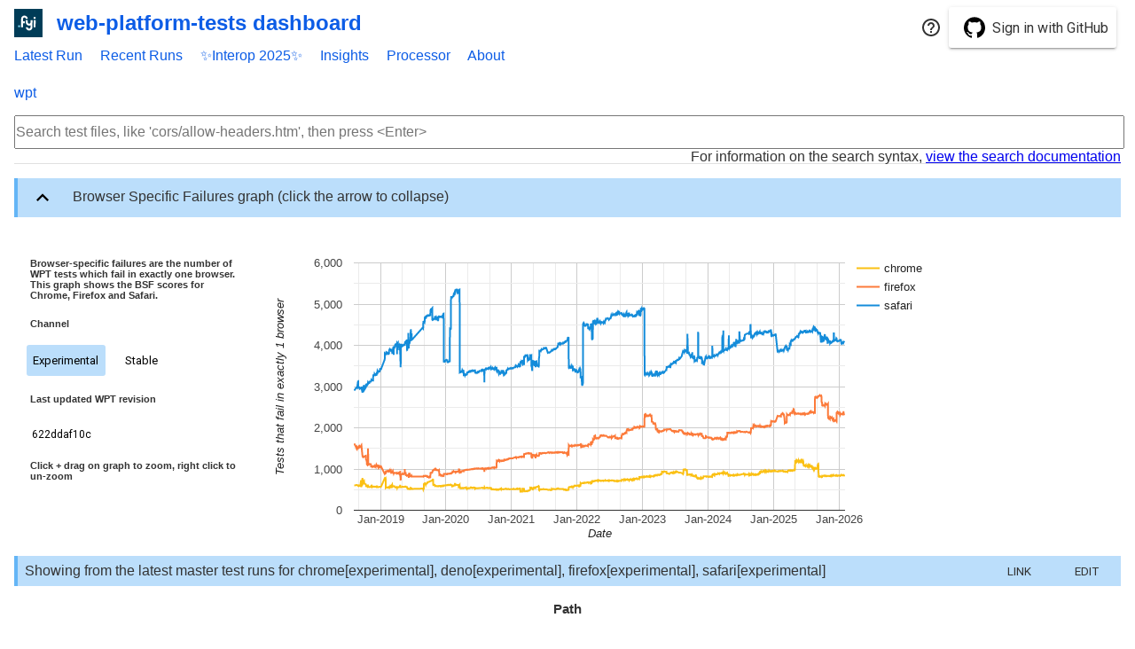

--- FILE ---
content_type: text/html; charset=utf-8
request_url: https://wpt.fyi/results/?label=master&label=experimental&product=chrome&product=deno&product=firefox&product=safari&aligned
body_size: 632
content:
<!DOCTYPE html>
<html lang="en">
<head>
<title>web-platform-tests dashboard</title>

<script async src="https://www.googletagmanager.com/gtag/js?id=G-R9Z49K7QCN"></script>
<script>
  window.dataLayer = window.dataLayer || [];
  function gtag(){dataLayer.push(arguments);}
  gtag('js', new Date());

  
  
  
  
  const host = window.location.hostname;
  if (host == "wpt.fyi"){
    gtag('config', 'G-Q5FRYPBBYC');
  } else {
    
    gtag('config', 'G-R9Z49K7QCN');
  }
  window.onerror = function(message, source, lineno, colno) {
    let description;
    
    if (message.toLowerCase().indexOf('script error') > -1) {
      description = `External error: ${message}`;
    } else {
      description = `${message} at ${source}:${lineno}:${colno}`;
    }
    
    gtag('event', 'exception', {'description': description});
  };
</script>

<link rel="stylesheet" href="/static/common.css">
<link rel="icon" href="/static/favicon.ico">
<script src="/node_modules/@webcomponents/webcomponentsjs/webcomponents-loader.js"></script>
<script type="module" src="/components/wpt-header.js"></script>

<script type="module" src="/views/wpt-app.js"></script>
<script type="module" src="/components/test-runs-query.js"></script>
</head>
<body>
  <div id="content">
    <wpt-app  product-specs="[&#34;chrome&#34;,&#34;deno&#34;,&#34;firefox&#34;,&#34;safari&#34;]" labels="[&#34;master&#34;,&#34;experimental&#34;]" aligned

></wpt-app>
  </div>
</body>
</html>


--- FILE ---
content_type: text/javascript; charset=utf-8
request_url: https://wpt.fyi/node_modules/@polymer/app-route/app-location.js
body_size: 2482
content:
/**
@license
Copyright (c) 2016 The Polymer Project Authors. All rights reserved.
This code may only be used under the BSD style license found at
http://polymer.github.io/LICENSE.txt The complete set of authors may be found at
http://polymer.github.io/AUTHORS.txt The complete set of contributors may be
found at http://polymer.github.io/CONTRIBUTORS.txt Code distributed by Google as
part of the polymer project is also subject to an additional IP rights grant
found at http://polymer.github.io/PATENTS.txt
*/
import '/node_modules/@polymer/polymer/polymer-legacy.js';
import '/node_modules/@polymer/iron-location/iron-location.js';
import '/node_modules/@polymer/iron-location/iron-query-params.js';

import {Polymer} from '/node_modules/@polymer/polymer/lib/legacy/polymer-fn.js';
import {html} from '/node_modules/@polymer/polymer/lib/utils/html-tag.js';

import {AppRouteConverterBehavior} from './app-route-converter-behavior.js';

/**
`app-location` is an element that provides synchronization between the
browser location bar and the state of an app. When created, `app-location`
elements will automatically watch the global location for changes. As changes
occur, `app-location` produces and updates an object called `route`. This
`route` object is suitable for passing into a `app-route`, and other similar
elements.

An example of the public API of a route object that describes the URL
`https://elements.polymer-project.org/elements/app-location`:

    {
      prefix: '',
      path: '/elements/app-location'
    }

Example Usage:

    <app-location route="{{route}}"></app-location>
    <app-route route="{{route}}" pattern="/:page" data="{{data}}"></app-route>

As you can see above, the `app-location` element produces a `route` and that
property is then bound into the `app-route` element. The bindings are two-
directional, so when changes to the `route` object occur within `app-route`,
they automatically reflect back to the global location.

### Hashes vs Paths

By default `app-location` routes using the pathname portion of the URL. This has
broad browser support but it does require cooperation of the backend server. An
`app-location` can be configured to use the hash part of a URL instead using
the `use-hash-as-path` attribute, like so:

    <app-location route="{{route}}" use-hash-as-path></app-location>

### Integrating with other routing code

There is no standard event that is fired when window.location is modified.
`app-location` fires a `location-changed` event on `window` when it updates the
location. It also listens for that same event, and re-reads the URL when it's
fired. This makes it very easy to interop with other routing code.

So for example if you want to navigate to `/new_path` imperatively you could
call `window.location.pushState` or `window.location.replaceState` followed by
firing a `location-changed` event on `window`. i.e.

    window.history.pushState({}, null, '/new_path');
    window.dispatchEvent(new CustomEvent('location-changed'));

@element app-location
@demo demo/index.html
*/
Polymer({
  _template: html`
    <iron-query-params params-string="{{__query}}" params-object="{{queryParams}}">
    </iron-query-params>
    <iron-location path="{{__path}}" query="{{__query}}" hash="{{__hash}}" url-space-regex="[[urlSpaceRegex]]" dwell-time="[[dwellTime]]">
    </iron-location>
  `,

  is: 'app-location',

  properties: {
    /**
     * A model representing the deserialized path through the route tree, as
     * well as the current queryParams.
     */
    route: {
      type: Object,
      notify: true,
    },

    /**
     * In many scenarios, it is convenient to treat the `hash` as a stand-in
     * alternative to the `path`. For example, if deploying an app to a static
     * web server (e.g., Github Pages) - where one does not have control over
     * server-side routing - it is usually a better experience to use the hash
     * to represent paths through one's app.
     *
     * When this property is set to true, the `hash` will be used in place of

     * the `path` for generating a `route`.
     */
    useHashAsPath: {
      type: Boolean,
      value: false,
    },

    /**
     * A regexp that defines the set of URLs that should be considered part
     * of this web app.
     *
     * Clicking on a link that matches this regex won't result in a full page
     * navigation, but will instead just update the URL state in place.
     *
     * This regexp is given everything after the origin in an absolute
     * URL. So to match just URLs that start with /search/ do:
     *     url-space-regex="^/search/"
     *
     * @type {string|RegExp}
     */
    urlSpaceRegex: {
      type: String,
      notify: true,
    },

    /**
     * A set of key/value pairs that are universally accessible to branches
     * of the route tree.
     */
    __queryParams: {
      type: Object,
    },

    /**
     * The pathname component of the current URL.
     */
    __path: {
      type: String,
    },

    /**
     * The query string portion of the current URL.
     */
    __query: {
      type: String,
    },

    /**
     * The hash portion of the current URL.
     */
    __hash: {
      type: String,
    },

    /**
     * The route path, which will be either the hash or the path, depending
     * on useHashAsPath.
     */
    path: {
      type: String,
      observer: '__onPathChanged',
    },

    /**
     * Whether or not the ready function has been called.
     */
    _isReady: {
      type: Boolean,
    },

    /**
     * If the user was on a URL for less than `dwellTime` milliseconds, it
     * won't be added to the browser's history, but instead will be
     * replaced by the next entry.
     *
     * This is to prevent large numbers of entries from clogging up the
     * user's browser history. Disable by setting to a negative number.
     *
     * See `iron-location` for more information.
     */
    dwellTime: {
      type: Number,
    }
  },

  behaviors: [AppRouteConverterBehavior],
  observers: ['__computeRoutePath(useHashAsPath, __hash, __path)'],

  ready: function() {
    this._isReady = true;
  },

  __computeRoutePath: function() {
    this.path = this.useHashAsPath ? this.__hash : this.__path;
  },

  __onPathChanged: function() {
    if (!this._isReady) {
      return;
    }

    if (this.useHashAsPath) {
      this.__hash = this.path;
    } else {
      this.__path = this.path;
    }
  }
});


--- FILE ---
content_type: text/javascript; charset=utf-8
request_url: https://wpt.fyi/node_modules/@polymer/polymer/lib/mixins/dir-mixin.js
body_size: 2041
content:
/**
 * @fileoverview
 * @suppress {checkPrototypalTypes}
 * @license Copyright (c) 2017 The Polymer Project Authors. All rights reserved.
 * This code may only be used under the BSD style license found at
 * http://polymer.github.io/LICENSE.txt The complete set of authors may be found
 * at http://polymer.github.io/AUTHORS.txt The complete set of contributors may
 * be found at http://polymer.github.io/CONTRIBUTORS.txt Code distributed by
 * Google as part of the polymer project is also subject to an additional IP
 * rights grant found at http://polymer.github.io/PATENTS.txt
 */
import { PropertyAccessors } from './property-accessors.js';

import { dedupingMixin } from '../utils/mixin.js';

const HOST_DIR = /:host\(:dir\((ltr|rtl)\)\)/g;
const HOST_DIR_REPLACMENT = ':host([dir="$1"])';

const EL_DIR = /([\s\w-#\.\[\]\*]*):dir\((ltr|rtl)\)/g;
const EL_DIR_REPLACMENT = ':host([dir="$2"]) $1';

const DIR_CHECK = /:dir\((?:ltr|rtl)\)/;

const SHIM_SHADOW = Boolean(window['ShadyDOM'] && window['ShadyDOM']['inUse']);

/**
 * @type {!Array<!Polymer_DirMixin>}
 */
const DIR_INSTANCES = [];

/** @type {?MutationObserver} */
let observer = null;

let documentDir = '';

function getRTL() {
  documentDir = document.documentElement.getAttribute('dir');
}

/**
 * @param {!Polymer_DirMixin} instance Instance to set RTL status on
 */
function setRTL(instance) {
  if (!instance.__autoDirOptOut) {
    const el = /** @type {!HTMLElement} */(instance);
    el.setAttribute('dir', documentDir);
  }
}

function updateDirection() {
  getRTL();
  documentDir = document.documentElement.getAttribute('dir');
  for (let i = 0; i < DIR_INSTANCES.length; i++) {
    setRTL(DIR_INSTANCES[i]);
  }
}

function takeRecords() {
  if (observer && observer.takeRecords().length) {
    updateDirection();
  }
}

/**
 * Element class mixin that allows elements to use the `:dir` CSS Selector to
 * have text direction specific styling.
 *
 * With this mixin, any stylesheet provided in the template will transform
 * `:dir` into `:host([dir])` and sync direction with the page via the
 * element's `dir` attribute.
 *
 * Elements can opt out of the global page text direction by setting the `dir`
 * attribute directly in `ready()` or in HTML.
 *
 * Caveats:
 * - Applications must set `<html dir="ltr">` or `<html dir="rtl">` to sync
 *   direction
 * - Automatic left-to-right or right-to-left styling is sync'd with the
 *   `<html>` element only.
 * - Changing `dir` at runtime is supported.
 * - Opting out of the global direction styling is permanent
 *
 * @mixinFunction
 * @polymer
 * @appliesMixin PropertyAccessors
 * @template T
 * @param {function(new:T)} superClass Class to apply mixin to.
 * @return {function(new:T)} superClass with mixin applied.
 */
export const DirMixin = dedupingMixin((base) => {

  if (!SHIM_SHADOW) {
    if (!observer) {
      getRTL();
      observer = new MutationObserver(updateDirection);
      observer.observe(document.documentElement, {attributes: true, attributeFilter: ['dir']});
    }
  }

  /**
   * @constructor
   * @implements {Polymer_PropertyAccessors}
   * @private
   */
  const elementBase = PropertyAccessors(base);

  /**
   * @polymer
   * @mixinClass
   * @implements {Polymer_DirMixin}
   */
  class Dir extends elementBase {

    /**
     * @param {string} cssText .
     * @param {string} baseURI .
     * @return {string} .
     * @suppress {missingProperties} Interfaces in closure do not inherit statics, but classes do
     * @nocollapse
     */
    static _processStyleText(cssText, baseURI) {
      // TODO(https://github.com/google/closure-compiler/issues/3240):
      //     Change back to just super.methodCall()
      cssText = elementBase._processStyleText.call(this, cssText, baseURI);
      if (!SHIM_SHADOW && DIR_CHECK.test(cssText)) {
        cssText = this._replaceDirInCssText(cssText);
        this.__activateDir = true;
      }
      return cssText;
    }

    /**
     * Replace `:dir` in the given CSS text
     *
     * @param {string} text CSS text to replace DIR
     * @return {string} Modified CSS
     * @nocollapse
     */
    static _replaceDirInCssText(text) {
      let replacedText = text;
      replacedText = replacedText.replace(HOST_DIR, HOST_DIR_REPLACMENT);
      replacedText = replacedText.replace(EL_DIR, EL_DIR_REPLACMENT);
      return replacedText;
    }

    constructor() {
      super();
      /** @type {boolean} */
      this.__autoDirOptOut = false;
    }

    /**
     * @override
     * @suppress {invalidCasts} Closure doesn't understand that `this` is an
     *     HTMLElement
     * @return {void}
     */
    ready() {
      super.ready();
      this.__autoDirOptOut = /** @type {!HTMLElement} */(this).hasAttribute('dir');
    }

    /**
     * @override
     * @suppress {missingProperties} If it exists on elementBase, it can be
     *   super'd
     * @return {void}
     */
    connectedCallback() {
      if (elementBase.prototype.connectedCallback) {
        super.connectedCallback();
      }
      if (this.constructor.__activateDir) {
        takeRecords();
        DIR_INSTANCES.push(this);
        setRTL(this);
      }
    }

    /**
     * @override
     * @suppress {missingProperties} If it exists on elementBase, it can be
     *   super'd
     * @return {void}
     */
    disconnectedCallback() {
      if (elementBase.prototype.disconnectedCallback) {
        super.disconnectedCallback();
      }
      if (this.constructor.__activateDir) {
        const idx = DIR_INSTANCES.indexOf(this);
        if (idx > -1) {
          DIR_INSTANCES.splice(idx, 1);
        }
      }
    }
  }

  Dir.__activateDir = false;

  return Dir;
});


--- FILE ---
content_type: text/javascript; charset=utf-8
request_url: https://wpt.fyi/node_modules/@polymer/paper-item/paper-icon-item.js
body_size: 974
content:
/**
@license
Copyright (c) 2015 The Polymer Project Authors. All rights reserved.
This code may only be used under the BSD style license found at
http://polymer.github.io/LICENSE.txt The complete set of authors may be found at
http://polymer.github.io/AUTHORS.txt The complete set of contributors may be
found at http://polymer.github.io/CONTRIBUTORS.txt Code distributed by Google as
part of the polymer project is also subject to an additional IP rights grant
found at http://polymer.github.io/PATENTS.txt
*/
import '/node_modules/@polymer/polymer/polymer-legacy.js';
import '/node_modules/@polymer/iron-flex-layout/iron-flex-layout.js';
import '/node_modules/@polymer/paper-styles/typography.js';
import './paper-item-shared-styles.js';

import {Polymer} from '/node_modules/@polymer/polymer/lib/legacy/polymer-fn.js';
import {html} from '/node_modules/@polymer/polymer/lib/utils/html-tag.js';

import {PaperItemBehavior} from './paper-item-behavior.js';

/*
`<paper-icon-item>` is a convenience element to make an item with icon. It is an
interactive list item with a fixed-width icon area, according to Material
Design. This is useful if the icons are of varying widths, but you want the item
bodies to line up. Use this like a `<paper-item>`. The child node with the slot
name `item-icon` is placed in the icon area.

    <paper-icon-item>
      <iron-icon icon="favorite" slot="item-icon"></iron-icon>
      Favorite
    </paper-icon-item>
    <paper-icon-item>
      <div class="avatar" slot="item-icon"></div>
      Avatar
    </paper-icon-item>

### Styling

The following custom properties and mixins are available for styling:

Custom property | Description | Default
----------------|-------------|----------
`--paper-item-icon-width` | Width of the icon area | `56px`
`--paper-item-icon` | Mixin applied to the icon area | `{}`
`--paper-icon-item` | Mixin applied to the item | `{}`
`--paper-item-selected-weight` | The font weight of a selected item | `bold`
`--paper-item-selected` | Mixin applied to selected paper-items | `{}`
`--paper-item-disabled-color` | The color for disabled paper-items | `--disabled-text-color`
`--paper-item-disabled` | Mixin applied to disabled paper-items | `{}`
`--paper-item-focused` | Mixin applied to focused paper-items | `{}`
`--paper-item-focused-before` | Mixin applied to :before focused paper-items | `{}`

*/
Polymer({
  _template: html`
    <style include="paper-item-shared-styles"></style>
    <style>
      :host {
        @apply --layout-horizontal;
        @apply --layout-center;
        @apply --paper-font-subhead;

        @apply --paper-item;
        @apply --paper-icon-item;
      }

      .content-icon {
        @apply --layout-horizontal;
        @apply --layout-center;

        width: var(--paper-item-icon-width, 56px);
        @apply --paper-item-icon;
      }
    </style>

    <div id="contentIcon" class="content-icon">
      <slot name="item-icon"></slot>
    </div>
    <slot></slot>
`,

  is: 'paper-icon-item',
  behaviors: [PaperItemBehavior]
});


--- FILE ---
content_type: text/javascript; charset=utf-8
request_url: https://wpt.fyi/node_modules/@vaadin/vaadin-themable-mixin/vaadin-theme-property-mixin.js
body_size: 343
content:
/**
 * @polymerMixin
 */
export const ThemePropertyMixin = superClass => class VaadinThemePropertyMixin extends superClass {
  static get properties() {
    return {
      /**
       * Helper property with theme attribute value facilitating propagation
       * in shadow DOM.
       *
       * Enables the component implementation to propagate the `theme`
       * attribute value to the subcomponents in Shadow DOM by binding
       * the subcomponent’s "theme" attribute to the `theme` property of
       * the host.
       *
       * **NOTE:** Extending the mixin only provides the property for binding,
       * and does not make the propagation alone.
       *
       * See [Theme Attribute and Subcomponents](https://github.com/vaadin/vaadin-themable-mixin/wiki/5.-Theme-Attribute-and-Subcomponents).
       * page for more information.
       *
       * @protected
       */
      theme: {
        type: String,
        readOnly: true
      }
    };
  }

  /** @protected */
  attributeChangedCallback(name, oldValue, newValue) {
    super.attributeChangedCallback(name, oldValue, newValue);

    if (name === 'theme') {
      this._setTheme(newValue);
    }
  }
};


--- FILE ---
content_type: text/javascript; charset=utf-8
request_url: https://wpt.fyi/node_modules/@vaadin/vaadin-lumo-styles/mixins/menu-overlay.js
body_size: 994
content:
import '../spacing.js';
import '../style.js';
import './overlay.js';
const $_documentContainer = document.createElement('template');

$_documentContainer.innerHTML = `<dom-module id="lumo-menu-overlay-core">
  <template>
    <style>
      :host([opening]),
      :host([closing]) {
        animation: 0.14s lumo-overlay-dummy-animation;
      }

      [part="overlay"] {
        will-change: opacity, transform;
      }

      :host([opening]) [part="overlay"] {
        animation: 0.1s lumo-menu-overlay-enter ease-out both;
      }

      @keyframes lumo-menu-overlay-enter {
        0% {
          opacity: 0;
          transform: translateY(-4px);
        }
      }

      :host([closing]) [part="overlay"] {
        animation: 0.1s lumo-menu-overlay-exit both;
      }

      @keyframes lumo-menu-overlay-exit {
        100% {
          opacity: 0;
        }
      }
    </style>
  </template>
</dom-module><dom-module id="lumo-menu-overlay">
  <template>
    <style include="lumo-overlay lumo-menu-overlay-core">
      /* Small viewport (bottom sheet) styles */
      /* Use direct media queries instead of the state attributes (\`[phone]\` and \`[fullscreen]\`) provided by the elements */
      @media (max-width: 420px), (max-height: 420px) {
        :host {
          top: 0 !important;
          right: 0 !important;
          bottom: var(--vaadin-overlay-viewport-bottom, 0) !important;
          left: 0 !important;
          align-items: stretch !important;
          justify-content: flex-end !important;
        }

        [part="overlay"] {
          max-height: 50vh;
          width: 100vw;
          border-radius: 0;
          box-shadow: var(--lumo-box-shadow-xl);
        }

        /* The content part scrolls instead of the overlay part, because of the gradient fade-out */
        [part="content"] {
          padding: 30px var(--lumo-space-m);
          max-height: inherit;
          box-sizing: border-box;
          -webkit-overflow-scrolling: touch;
          overflow: auto;
          -webkit-mask-image: linear-gradient(transparent, #000 40px, #000 calc(100% - 40px), transparent);
          mask-image: linear-gradient(transparent, #000 40px, #000 calc(100% - 40px), transparent);
        }

        [part="backdrop"] {
          display: block;
        }

        /* Animations */

        :host([opening]) [part="overlay"] {
          animation: 0.2s lumo-mobile-menu-overlay-enter cubic-bezier(.215, .61, .355, 1) both;
        }

        :host([closing]),
        :host([closing]) [part="backdrop"] {
          animation-delay: 0.14s;
        }

        :host([closing]) [part="overlay"] {
          animation: 0.14s 0.14s lumo-mobile-menu-overlay-exit cubic-bezier(.55, .055, .675, .19) both;
        }
      }

      @keyframes lumo-mobile-menu-overlay-enter {
        0% {
          transform: translateY(150%);
        }
      }

      @keyframes lumo-mobile-menu-overlay-exit {
        100% {
          transform: translateY(150%);
        }
      }
    </style>
  </template>
</dom-module>`;

document.head.appendChild($_documentContainer.content);

/* Split as a separate module because combo box can only use the "fullscreen" styles */
/*
  FIXME(polymer-modulizer): the above comments were extracted
  from HTML and may be out of place here. Review them and
  then delete this comment!
*/
;


--- FILE ---
content_type: application/javascript
request_url: https://wpt.fyi/components/test-results-history-timeline.js
body_size: 3128
content:
/**
 * Copyright 2023 The WPT Dashboard Project. All rights reserved.
 * Use of this source code is governed by a BSD-style license that can be
 * found in the LICENSE file.
 */

import { PolymerElement, html } from '../node_modules/@polymer/polymer/polymer-element.js';
const pageStyle = getComputedStyle(document.body);
import { PathInfo } from './path.js';

const PASS_COLOR = pageStyle.getPropertyValue('--paper-green-300');
const FAIL_COLOR = pageStyle.getPropertyValue('--paper-red-300');
const NEUTRAL_COLOR = pageStyle.getPropertyValue('--paper-grey-300');
const COLOR_MAPPING = {
  // Passing statuses
  OK: PASS_COLOR,
  PASS: PASS_COLOR,

  // Failing statuses
  CRASHED: FAIL_COLOR,
  ERROR: FAIL_COLOR,
  FAIL: FAIL_COLOR,
  NOTRUN: FAIL_COLOR,
  PRECONDITION_FAILED: FAIL_COLOR,
  TIMEOUT: FAIL_COLOR,

  // Neutral statuses
  MISSING: NEUTRAL_COLOR,
  SKIPPED: NEUTRAL_COLOR,
  default: NEUTRAL_COLOR,
};

const BROWSER_NAMES = [
  'chrome',
  'edge',
  'firefox',
  'safari'
];

class TestResultsTimeline extends PathInfo(PolymerElement) {
  static get template() {
    return html`
        <style>
          .chart rect, .chart text {
            cursor: pointer;
          }
          .browser {
            height: 2rem;
            margin-bottom: -0.5rem;
          }
        </style>
        <h2>
          <img class="browser" alt="chrome chrome,canary,experimental,master,taskcluster,user:chromium-wpt-export-bot,prod logo" src="/static/chrome-canary_64x64.png">
          Chrome
        </h2>
        <div class="chart" id="chromeHistoryChart"></div>

        <h2>
          <img class="browser" alt="edge azure,dev,edge,edgechromium,experimental,master,prod logo" src="/static/edge-dev_64x64.png">
          Edge
        </h2>
        <div class="chart" id="edgeHistoryChart"></div>

        <h2>
          <img class="browser" alt="firefox experimental,firefox,master,nightly,taskcluster,user:chromium-wpt-export-bot,prod logo" src="/static/firefox-nightly_64x64.png">
          Firefox
        </h2>
        <div class="chart" id="firefoxHistoryChart"></div>

        <h2>
          <img class="browser" alt="safari azure,experimental,master,preview,safari,prod logo" src="/static/safari-preview_64x64.png">
          Safari
        </h2>
        <div class="chart" id="safariHistoryChart"></div>
        `;
  }

  static get properties() {
    return {
      dataTable: Object,
      runIDs: Array,
      path: String,
      showTestHistory: {
        type: Boolean,
        value: false,
      },
      subtestNames: Array,
    };
  }

  static get observers() {
    return [
      'displayCharts(showTestHistory, path, subtestNames)',
    ];
  }

  static get is() {
    return 'test-results-history-timeline';
  }

  displayCharts(showTestHistory, path, subtestNames) {
    if (!path || !showTestHistory || !this.computePathIsATestFile(path)) {
      return;
    }

    // Get the test history data and then populate the chart
    Promise.all([
      this.getTestHistory(path),
      this.loadCharts()
    ]).then(() => this.updateAllCharts(this.historicalData, subtestNames));

    // Google Charts is not responsive, even if one sets a percentage-width, so
    // we add a resize observer to redraw the chart if the size changes.
    window.addEventListener('resize', () => {
      this.updateAllCharts(this.historicalData, subtestNames);
    });
  }

  // Load Google charts for test history display
  async loadCharts() {
    await window.google.charts.load('current', { packages: ['timeline'] });
  }

  updateAllCharts(historicalData, subtestNames) {
    const divNames = [
      'chromeHistoryChart',
      'edgeHistoryChart',
      'firefoxHistoryChart',
      'safariHistoryChart'
    ];

    // Render charts using an array
    this.charts = [null, null, null, null];
    // Store run IDs for creating URLs
    this.chartRunIDs = [[],[],[],[]];

    divNames.forEach((name, i) => {
      this.updateChart(historicalData[BROWSER_NAMES[i]], name, i, subtestNames);
    });
  }

  updateChart(browserTestData, divID, chartIndex, subtestNames) {
    // Our observer may be called before the historical data has been fetched,
    // so debounce that.
    if (!browserTestData || !subtestNames) {
      return;
    }

    // Fetching the data table first ensures that Google Charts has been loaded.
    // Using timeline chart
    // https://developers.google.com/chart/interactive/docs/gallery/timeline
    const div = this.$[divID];
    this.charts[chartIndex] = new window.google.visualization.Timeline(div);

    this.dataTable = new window.google.visualization.DataTable();

    // Set up columns, including tooltip information and style guidelines
    this.dataTable.addColumn({ type: 'string', id: 'Subtest' });
    this.dataTable.addColumn({ type: 'string', id: 'Status' });

    // style and tooltip columns that are not displayed
    this.dataTable.addColumn({ type: 'string', id: 'style', role: 'style' });
    this.dataTable.addColumn({ type: 'string', role: 'tooltip' });

    this.dataTable.addColumn({ type: 'date', id: 'Start' });
    this.dataTable.addColumn({ type: 'date', id: 'End' });

    const dataTableRows = [];
    const now = new Date();
    this.chartRunIDs[chartIndex] = [];

    // Create a row for each subtest
    subtestNames.forEach(subtestName => {
      if (!browserTestData[subtestName]) {
        return;
      }
      for (let i = 0; i < browserTestData[subtestName].length; i++) {
        const dataPoint = browserTestData[subtestName][i];
        const startDate = new Date(dataPoint.date);

        // Use the next entry as the end date, or use present time if this
        // is the last entry
        let endDate = now;
        if (i + 1 !== browserTestData[subtestName].length) {
          const nextDataPoint = browserTestData[subtestName][i + 1];
          endDate = new Date(nextDataPoint.date);
        }

        // If this is the main test status, name it based on the amount of subtests
        let subtestDisplayName = subtestName;
        if (subtestName === '') {
          subtestDisplayName = (subtestNames.length > 1) ? 'Harness status' : 'Test status';
        }

        const tooltip =
          `${dataPoint.status} ${startDate.toLocaleDateString()}-${endDate.toLocaleDateString()}`;
        const statusColor = COLOR_MAPPING[dataPoint.status] || COLOR_MAPPING.default;

        // Add the run ID to array of run IDs to use for links
        this.chartRunIDs[chartIndex].push(dataPoint.run_id);

        dataTableRows.push([
          subtestDisplayName,
          dataPoint.status,
          statusColor,
          tooltip,
          startDate,
          endDate,
        ]);
      }
    });

    const getChartHeight = numOfSubTests => {
      const testHeight = 41;
      const xAxisHeight = 50;
      if(numOfSubTests <= 30) {
        return (numOfSubTests * testHeight) + xAxisHeight;
      }
      return (20 * testHeight) + xAxisHeight;
    };

    let options = {
      // height = # of tests * row height + x axis labels height
      height: (getChartHeight(this.subtestNames.length)),
      tooltip: {
        isHtml: false,
      },
    };
    this.dataTable.addRows(dataTableRows);

    // handler to allow rows to be clicked and navigate to the run url
    // https://stackoverflow.com/questions/40928971/how-to-customize-google-chart-with-hyperlink-in-the-label
    const statusSelectHandler = (chartIndex) => {
      const selection = this.charts[chartIndex].getSelection();
      if (selection.length > 0) {
        const index = selection[0].row;
        const runIDs = this.chartRunIDs[chartIndex];

        if (index !== undefined && runIDs.length > index) {
          window.open(`/results${this.path}?run_id=${runIDs[index]}`, '_blank');
        }
      }
    };
    window.google.visualization.events.addListener(
      this.charts[chartIndex], 'select', () => statusSelectHandler(chartIndex));

    if (dataTableRows.length > 0) {
      this.charts[chartIndex].draw(this.dataTable, options);
    } else {
      div.innerHTML = 'No browser historical data found for this test.';
    }
  }

  // get test history and aligned run data
  async getTestHistory(path) {
    // If there is existing data, clear it to make sure nothing is cached
    if(this.historicalData) {
      this.historicalData = {};
    }

    const options = {
      method: 'POST',
      headers: {
        'Content-Type': 'application/json'
      },
      body: JSON.stringify({ test_name: path})
    };

    this.historicalData = await fetch('/api/history', options)
      .then(r => r.json()).then(data => data.results);
  }
}


window.customElements.define(TestResultsTimeline.is, TestResultsTimeline);

export { TestResultsTimeline };


--- FILE ---
content_type: application/javascript
request_url: https://wpt.fyi/components/test-runs-query.js
body_size: 3695
content:
/**
 * Copyright 2018 The WPT Dashboard Project. All rights reserved.
 * Use of this source code is governed by a BSD-style license that can be
 * found in the LICENSE file.
 */
import { pluralize } from './pluralize.js';
import { Channels, DefaultProductSpecs, ProductInfo } from './product-info.js';
import { QueryBuilder } from './results-navigation.js';

const testRunsQueryComputer =
  'computeTestRunQueryParams(shas, aligned, master, labels, productSpecs, to, from, maxCount, offset, view)';

const TestRunsQuery = (superClass, opt_queryCompute) => class extends QueryBuilder(
  ProductInfo(superClass),
  opt_queryCompute || testRunsQueryComputer) {

  static get properties() {
    return {
      /* Parsed product objects, computed from the spec strings */
      products: {
        type: Array,
        notify: true,
      },
      productSpecs: {
        type: Array,
        notify: true,
      },
      isDefaultProducts: {
        type: Boolean,
        computed: 'computeIsDefaultProducts(productSpecs, productSpecs.*)',
        value: true,
      },
      labels: {
        type: Array,
        value: [],
      },
      maxCount: Number,
      offset: Number,
      shas: Array,
      aligned: Boolean,
      master: Boolean,
      from: Date,
      to: Date,
      view: {
        type: String,
        notify: true
      },
      canViewInteropScores: {
        type: Boolean,
        notify: false
      },
      isLatest: {
        type: Boolean,
        computed: 'computeIsLatest(shas)'
      },
      resultsRangeMessage: {
        type: String,
        computed: 'computeResultsRangeMessage(shas, productSpecs, to, from, maxCount, labels, master, runIds)',
      },
    };
  }

  ready() {
    super.ready();
    // Convert any initial product specs to products, if provided.
    if (this.productSpecs && this.productSpecs.length
      && !(this.products && this.products.length)) {
      this.products = this.productSpecs.map(p => this.parseProductSpec(p));
    }
    this._createMethodObserver('productsChanged(products, products.*)');
    this._createMethodObserver('productSpecsChanged(productSpecs, productSpecs.*)');
    // Force-trigger a channel label expansion.
    this.updateQueryParams(this.queryParams);
  }

  queryChanged(query, queryBefore) {
    if (!query || query === queryBefore || this._dontReact) {
      return;
    }
    this._dontReact = true;
    this.updateQueryParams(this.parseQuery(query));
    this._dontReact = false;
  }

  // sha is a convenience method for getting (the) single sha.
  // Using multiple shas is rare.
  get sha() {
    return this.shas && this.shas.length && this.shas[0] || 'latest';
  }

  productsChanged(products) {
    if (this._productsChanging || this._dontReact) {
      return;
    }
    this._productsChanging = true;
    this.productSpecs = (products || []).map(p => this.getSpec(p));
    this._productsChanging = false;
  }

  productSpecsChanged(productSpecs) {
    if (this._productsChanging || this._dontReact) {
      return;
    }
    this._productsChanging = true;
    this.products = (productSpecs || []).map(p => this.parseProductSpec(p));
    this._productsChanging = false;
  }

  /**
  * Convert the UI property values into their equivalent URI query params.
  */
  computeTestRunQueryParams(shas, aligned, master, labels, productSpecs, to, from, maxCount, offset, view) {
    const params = {};
    if (!this.computeIsLatest(shas)) {
      params.sha = shas;
    }
    // Convert bool master to label 'master'
    labels = labels && Array.from(labels) || [];
    if (master && !labels.includes('master')) {
      labels.push('master');
    }
    if (labels.length) {
      params.label = labels;
    }
    maxCount = maxCount || this.defaultMaxCount;
    if (maxCount) {
      params['max-count'] = maxCount;
    }
    if (offset) {
      params['offset'] = offset;
    }
    if (from) {
      params.from = from.toISOString();
    }
    if (to) {
      params.to = to.toISOString();
    }

    // Collapse a globally shared channel into a single label.
    if (productSpecs && productSpecs.length) {
      const products = productSpecs.map(p => this.parseProductSpec(p));
      let allChannelsSame = true;
      const channel = (products[0].labels || []).find(l => Channels.has(l));
      for (const p of products) {
        if (!(p.labels || []).find(l => l === channel)) {
          allChannelsSame = false;
        }
      }
      if (allChannelsSame) {
        productSpecs = products.map(p => {
          const nonChannel = (p.labels || []).filter(l => !Channels.has(l));
          return this.getSpec(Object.assign({}, p, {labels: nonChannel}));
        });
        if (!labels.includes(channel)) {
          params.label = labels.concat(channel);
        }
      } else {
        productSpecs = products.map(p => this.getSpec(p));
      }
      if (!this.computeIsDefaultProducts(productSpecs)) {
        params.product = productSpecs;
      }
    }
    // Requesting a specific SHA makes aligned redundant.
    if (aligned && this.computeIsLatest(shas)) {
      params.aligned = true;
    }
    if (view) {
      params.view = view;
    }
    return params;
  }

  showDefaultView(view, q) {
    return !view || !q || !q.includes('interop-202');
  }

  parseQuery(query) {
    const parsed = super.parseQuery(query);

    // The 'view' query string param should only be used on 'interop-202*'
    // results. Removing this allows special views (interop) to be
    // viewed on any results page.
    if (this.showDefaultView(parsed.view, parsed.q)) {
      parsed.canViewInteropScores = false;
    } else {
      parsed.canViewInteropScores = true;
    }

    for (const repeatable of ['label', 'product', 'sha']) {
      if (repeatable in parsed
          && !(parsed[repeatable] instanceof Array)) {
        parsed[repeatable] = [parsed[repeatable]];
      }
    }
    for (const b of ['aligned', 'master']) {
      if (b in parsed) {
        parsed[b] = true;
      }
    }
    return parsed;
  }

  computeProducts(productSpecs) {
    return productSpecs && productSpecs.map(s => this.parseProductSpec(s));
  }

  computeIsDefaultProducts(productSpecs) {
    return !productSpecs || !productSpecs.length
      || DefaultProductSpecs.join(',') === (productSpecs || []).join(',');
  }

  get emptyQuery() {
    return {
      productSpecs: Array.from(DefaultProductSpecs),
      labels: [],
      maxCount: undefined,
      shas: [],
      aligned: undefined,
    };
  }

  clearQuery() {
    this.setProperties(this.emptyQuery);
  }

  /**
   * Update this component's UI properties to match the given query params.
   */
  updateQueryParams(params) {
    if (!params) {
      this.clearQuery();
      return;
    }
    const batchUpdate = this._getBatchUpdate(params);
    this._productsChanging = true;
    this.setProperties(batchUpdate);
    this._productsChanging = false;
    this.notifyPath('query');
  }

  _getBatchUpdate(params) {
    const batchUpdate = this.emptyQuery;
    if (!this.computeIsLatest(params.sha)) {
      batchUpdate.shas = params.sha;
    }
    if ('product' in params) {
      batchUpdate.productSpecs = params.product;
    }
    // Expand any global channel labels into the separate products
    let sharedChannel;
    if ('label' in params) {
      sharedChannel = params.label.find(l => Channels.has(l));
      batchUpdate.labels = params.label.filter(l => !Channels.has(l));
    }
    if (sharedChannel) {
      batchUpdate.productSpecs = batchUpdate.productSpecs.map(spec => {
        const product = this.parseProductSpec(spec);
        const labels = product.labels.filter(l => !Channels.has(l) || l === sharedChannel);
        if (!product.labels.includes(sharedChannel)) {
          labels.push(sharedChannel);
        }
        product.labels = labels;
        return this.getSpec(product);
      });
    }
    if ('productSpecs' in batchUpdate) {
      batchUpdate.products = batchUpdate.productSpecs.map(p => this.parseProductSpec(p));
    }
    if ('max-count' in params) {
      batchUpdate.maxCount = params['max-count'];
    }
    if ('offset' in params) {
      batchUpdate.offset = params['offset'];
    }
    if ('from' in params) {
      batchUpdate.from = new Date(params['from']);
    }
    if ('to' in params) {
      batchUpdate.to = new Date(params['to']);
    }
    if ('aligned' in params) {
      batchUpdate.aligned = params.aligned;
    }
    if ('view' in params) {
      batchUpdate.view = params.view;
    }
    if ('canViewInteropScores' in params) {
      batchUpdate.canViewInteropScores = params.canViewInteropScores;
    }
    batchUpdate.master = batchUpdate.labels && batchUpdate.labels.includes('master');
    if (batchUpdate.master) {
      batchUpdate.labels = batchUpdate.labels.filter(l => l !== 'master');
    }
    return batchUpdate;
  }

  computeResultsRangeMessage(shas, productSpecs, from, to, maxCount, labels, master, runIds) {
    if (runIds && runIds.length) {
      return `Showing ${runIds.length} run(s) based on query parameters`;
    }
    const latest = this.computeIsLatest(shas) ? 'the latest ' : '';
    const branch = master ? 'master ' : '';
    let msg = `Showing ${latest}${branch}test runs`;
    if (shas && shas.length) {
      // Shorten to 7 chars.
      shas = shas.map(s => !this.computeIsLatest(s) && s.length > 7 ? s.substr(0, 7) : s);
      msg += ` from ${pluralize('revision', shas.length)} ${shas.join(', ')}`;
    } else if (from) {
      const max = to || Date.now();
      var diff = Math.floor((max - from) / 86400000);
      const shortDate = date => date.toLocaleDateString('en-US', {
        month: 'short',
        day: 'numeric',
      });
      msg += to
        ? ` from ${shortDate(from)} to ${shortDate(to)}`
        : ` from the last ${diff} days`;
    } else if (maxCount) {
      msg = `Showing ${maxCount} ${branch}test runs per product`;
    } else if (this.computeIsDefaultProducts(productSpecs)) {
      msg += ' for the default product set';
    } else {
      msg += ` for ${productSpecs.join(', ')}`;
    }
    if (labels && labels.length) {
      const joined = labels.map(l => `'${l}'`).join(', ');
      msg = `${msg} with ${pluralize('label', labels.length)} ${joined}`;
    }
    return msg;
  }
};

// TODO(lukebjerring): Support to & from in the builder.
const testRunsUIQueryComputer =
  'computeTestRunUIQueryParams(shas, aligned, master, labels, productSpecs, to, from, maxCount, offset, diff, search, pr, view, runIds)';

const TestRunsUIQuery = (superClass, opt_queryCompute) => class extends TestRunsQuery(
  superClass,
  opt_queryCompute || testRunsUIQueryComputer) {

  static get properties() {
    return {
      search: {
        type: String,
        value: '',
        notify: true,
      },
      diff: {
        type: Boolean,
        value: false,
        notify: true,
      },
      diffFilter: {
        type: String,
        value: 'ADC', // Added, Deleted, Changed
      },
      pr: {
        type: Number,
        notify: true,
      },
      // Specific runs, listed by their IDs.
      runIds: Array,
    };
  }

  computeTestRunUIQueryParams(shas, aligned, master, labels, productSpecs, to, from, maxCount, offset, diff, search, pr, view, runIds) {
    const params = this.computeTestRunQueryParams(shas, aligned, master, labels, productSpecs, to, from, maxCount, offset, view);
    if (diff || this.diff) {
      params.diff = true;
      if (this.diffFilter) {
        params.filter = this.diffFilter;
      }
    }
    if (search) {
      params.q = search;
    }
    if (pr) {
      params.pr = pr;
    }
    if (runIds) {
      params['run_id'] = Array.from(this.runIds);
    }
    return params;
  }

  parseQuery(query) {
    const parsed = super.parseQuery(query);
    for (const repeatable of ['run_id']) {
      if (repeatable in parsed
          && !(parsed[repeatable] instanceof Array)) {
        parsed[repeatable] = [parsed[repeatable]];
      }
    }
    for (const b of ['diff']) {
      if (b in parsed) {
        parsed[b] = true;
      }
    }
    return parsed;
  }

  _getBatchUpdate(params) {
    params = params || {};
    const batchUpdate = super._getBatchUpdate(params);
    batchUpdate.pr = params.pr;
    batchUpdate.search = params.q;
    batchUpdate.diff = params.diff || false;
    if (batchUpdate.diff) {
      batchUpdate.diffFilter = params.filter;
    }
    if ('run_id' in params) {
      batchUpdate.runIds = Array.from(params['run_id']);
    }
    return batchUpdate;
  }
};

TestRunsQuery.Computer = testRunsQueryComputer;
TestRunsUIQuery.Computer = testRunsUIQueryComputer;

export { TestRunsQuery, TestRunsUIQuery };


--- FILE ---
content_type: text/javascript; charset=utf-8
request_url: https://wpt.fyi/node_modules/@polymer/iron-overlay-behavior/iron-overlay-backdrop.js
body_size: 1426
content:
/**
@license
Copyright (c) 2015 The Polymer Project Authors. All rights reserved.
This code may only be used under the BSD style license found at
http://polymer.github.io/LICENSE.txt The complete set of authors may be found at
http://polymer.github.io/AUTHORS.txt The complete set of contributors may be
found at http://polymer.github.io/CONTRIBUTORS.txt Code distributed by Google as
part of the polymer project is also subject to an additional IP rights grant
found at http://polymer.github.io/PATENTS.txt
*/
import '/node_modules/@polymer/polymer/polymer-legacy.js';

import {Polymer} from '/node_modules/@polymer/polymer/lib/legacy/polymer-fn.js';
import {dom} from '/node_modules/@polymer/polymer/lib/legacy/polymer.dom.js';
import {html} from '/node_modules/@polymer/polymer/lib/utils/html-tag.js';

/*
`iron-overlay-backdrop` is a backdrop used by `Polymer.IronOverlayBehavior`. It
should be a singleton.

### Styling

The following custom properties and mixins are available for styling.

Custom property | Description | Default
-------------------------------------------|------------------------|---------
`--iron-overlay-backdrop-background-color` | Backdrop background color | #000
`--iron-overlay-backdrop-opacity`          | Backdrop opacity | 0.6
`--iron-overlay-backdrop`                  | Mixin applied to `iron-overlay-backdrop`.                      | {}
`--iron-overlay-backdrop-opened`           | Mixin applied to `iron-overlay-backdrop` when it is displayed | {}
*/
Polymer({
  /** @override */
  _template: html`
    <style>
      :host {
        position: fixed;
        top: 0;
        left: 0;
        width: 100%;
        height: 100%;
        background-color: var(--iron-overlay-backdrop-background-color, #000);
        opacity: 0;
        transition: opacity 0.2s;
        pointer-events: none;
        @apply --iron-overlay-backdrop;
      }

      :host(.opened) {
        opacity: var(--iron-overlay-backdrop-opacity, 0.6);
        pointer-events: auto;
        @apply --iron-overlay-backdrop-opened;
      }
    </style>

    <slot></slot>
`,

  is: 'iron-overlay-backdrop',

  properties: {

    /**
     * Returns true if the backdrop is opened.
     */
    opened: {
      reflectToAttribute: true,
      type: Boolean,
      value: false,
      observer: '_openedChanged',
    }

  },

  listeners: {
    'transitionend': '_onTransitionend',
  },

  /** @override */
  created: function() {
    // Used to cancel previous requestAnimationFrame calls when opened changes.
    this.__openedRaf = null;
  },

  /** @override */
  attached: function() {
    this.opened && this._openedChanged(this.opened);
  },

  /**
   * Appends the backdrop to document body if needed.
   */
  prepare: function() {
    if (this.opened && !this.parentNode) {
      dom(document.body).appendChild(this);
    }
  },

  /**
   * Shows the backdrop.
   */
  open: function() {
    this.opened = true;
  },

  /**
   * Hides the backdrop.
   */
  close: function() {
    this.opened = false;
  },

  /**
   * Removes the backdrop from document body if needed.
   */
  complete: function() {
    if (!this.opened && this.parentNode === document.body) {
      dom(this.parentNode).removeChild(this);
    }
  },

  _onTransitionend: function(event) {
    if (event && event.target === this) {
      this.complete();
    }
  },

  /**
   * @param {boolean} opened
   * @private
   */
  _openedChanged: function(opened) {
    if (opened) {
      // Auto-attach.
      this.prepare();
    } else {
      // Animation might be disabled via the mixin or opacity custom property.
      // If it is disabled in other ways, it's up to the user to call complete.
      var cs = window.getComputedStyle(this);
      if (cs.transitionDuration === '0s' || cs.opacity == 0) {
        this.complete();
      }
    }

    if (!this.isAttached) {
      return;
    }

    // Always cancel previous requestAnimationFrame.
    if (this.__openedRaf) {
      window.cancelAnimationFrame(this.__openedRaf);
      this.__openedRaf = null;
    }
    // Force relayout to ensure proper transitions.
    this.scrollTop = this.scrollTop;
    this.__openedRaf = window.requestAnimationFrame(function() {
      this.__openedRaf = null;
      this.toggleClass('opened', this.opened);
    }.bind(this));
  }
});


--- FILE ---
content_type: text/javascript; charset=utf-8
request_url: https://wpt.fyi/node_modules/@polymer/paper-listbox/paper-listbox.js
body_size: 1025
content:
/**
@license
Copyright (c) 2015 The Polymer Project Authors. All rights reserved.
This code may only be used under the BSD style license found at
http://polymer.github.io/LICENSE.txt The complete set of authors may be found at
http://polymer.github.io/AUTHORS.txt The complete set of contributors may be
found at http://polymer.github.io/CONTRIBUTORS.txt Code distributed by Google as
part of the polymer project is also subject to an additional IP rights grant
found at http://polymer.github.io/PATENTS.txt
*/
import '/node_modules/@polymer/polymer/polymer-legacy.js';
import '/node_modules/@polymer/paper-styles/default-theme.js';

import {IronMenuBehavior} from '/node_modules/@polymer/iron-menu-behavior/iron-menu-behavior.js';
import {Polymer} from '/node_modules/@polymer/polymer/lib/legacy/polymer-fn.js';
import {html} from '/node_modules/@polymer/polymer/lib/utils/html-tag.js';

/**
Material design:
[Menus](https://www.google.com/design/spec/components/menus.html)

`<paper-listbox>` implements an accessible listbox control with Material Design
styling. The focused item is highlighted, and the selected item has bolded text.

    <paper-listbox>
      <paper-item>Item 1</paper-item>
      <paper-item>Item 2</paper-item>
    </paper-listbox>

An initial selection can be specified with the `selected` attribute.

    <paper-listbox selected="0">
      <paper-item>Item 1</paper-item>
      <paper-item>Item 2</paper-item>
    </paper-listbox>

Make a multi-select listbox with the `multi` attribute. Items in a multi-select
listbox can be deselected, and multiple item can be selected.

    <paper-listbox multi>
      <paper-item>Item 1</paper-item>
      <paper-item>Item 2</paper-item>
    </paper-listbox>

### Styling

The following custom properties and mixins are available for styling:

Custom property | Description | Default
----------------|-------------|----------
`--paper-listbox-background-color`   | Menu background color |
`--primary-background-color`
`--paper-listbox-color`              | Menu foreground color |
`--primary-text-color`
`--paper-listbox`                    | Mixin applied to the listbox | `{}`

### Accessibility

`<paper-listbox>` has `role="listbox"` by default. A multi-select listbox will
also have `aria-multiselectable` set. It implements key bindings to navigate
through the listbox with the up and down arrow keys, esc to exit the listbox,
and enter to activate a listbox item. Typing the first letter of a listbox item
will also focus it.

@group Paper Elements
@element paper-listbox
@demo demo/index.html
*/
Polymer({
  _template: html`
    <style>
      :host {
        display: block;
        padding: 8px 0;

        background: var(--paper-listbox-background-color, var(--primary-background-color));
        color: var(--paper-listbox-color, var(--primary-text-color));

        @apply --paper-listbox;
      }
    </style>

    <slot></slot>
`,

  is: 'paper-listbox',
  behaviors: [IronMenuBehavior],

  /** @private */
  hostAttributes: {role: 'listbox'}
});


--- FILE ---
content_type: text/javascript; charset=utf-8
request_url: https://wpt.fyi/node_modules/@polymer/paper-input/paper-input-container.js
body_size: 6350
content:
/**
@license
Copyright (c) 2015 The Polymer Project Authors. All rights reserved.
This code may only be used under the BSD style license found at
http://polymer.github.io/LICENSE.txt The complete set of authors may be found at
http://polymer.github.io/AUTHORS.txt The complete set of contributors may be
found at http://polymer.github.io/CONTRIBUTORS.txt Code distributed by Google as
part of the polymer project is also subject to an additional IP rights grant
found at http://polymer.github.io/PATENTS.txt
*/
import '/node_modules/@polymer/polymer/polymer-legacy.js';
import '/node_modules/@polymer/iron-flex-layout/iron-flex-layout.js';
import '/node_modules/@polymer/paper-styles/default-theme.js';
import '/node_modules/@polymer/paper-styles/typography.js';

import {Polymer} from '/node_modules/@polymer/polymer/lib/legacy/polymer-fn.js';
import {dom} from '/node_modules/@polymer/polymer/lib/legacy/polymer.dom.js';
import {dashToCamelCase} from '/node_modules/@polymer/polymer/lib/utils/case-map.js';
import {html} from '/node_modules/@polymer/polymer/lib/utils/html-tag.js';
const template = html`
<custom-style>
  <style is="custom-style">
    html {
      --paper-input-container-shared-input-style: {
        position: relative; /* to make a stacking context */
        outline: none;
        box-shadow: none;
        padding: 0;
        margin: 0;
        width: 100%;
        max-width: 100%;
        background: transparent;
        border: none;
        color: var(--paper-input-container-input-color, var(--primary-text-color));
        -webkit-appearance: none;
        text-align: inherit;
        vertical-align: var(--paper-input-container-input-align, bottom);

        @apply --paper-font-subhead;
      };
    }
  </style>
</custom-style>
`;
template.setAttribute('style', 'display: none;');
document.head.appendChild(template.content);

/*
`<paper-input-container>` is a container for a `<label>`, an `<iron-input>` or
`<textarea>` and optional add-on elements such as an error message or character
counter, used to implement Material Design text fields.

For example:

    <paper-input-container>
      <label slot="label">Your name</label>
      <iron-input slot="input">
        <input>
      </iron-input>
      // In Polymer 1.0, you would use `<input is="iron-input" slot="input">`
instead of the above.
    </paper-input-container>

You can style the nested `<input>` however you want; if you want it to look like
a Material Design input, you can style it with the
--paper-input-container-shared-input-style mixin.

Do not wrap `<paper-input-container>` around elements that already include it,
such as `<paper-input>`. Doing so may cause events to bounce infinitely between
the container and its contained element.

### Listening for input changes

By default, it listens for changes on the `bind-value` attribute on its children
nodes and perform tasks such as auto-validating and label styling when the
`bind-value` changes. You can configure the attribute it listens to with the
`attr-for-value` attribute.

### Using a custom input element

You can use a custom input element in a `<paper-input-container>`, for example
to implement a compound input field like a social security number input. The
custom input element should have the `paper-input-input` class, have a
`notify:true` value property and optionally implements
`Polymer.IronValidatableBehavior` if it is validatable.

    <paper-input-container attr-for-value="ssn-value">
      <label slot="label">Social security number</label>
      <ssn-input slot="input" class="paper-input-input"></ssn-input>
    </paper-input-container>


If you're using a `<paper-input-container>` imperatively, it's important to make
sure that you attach its children (the `iron-input` and the optional `label`)
before you attach the `<paper-input-container>` itself, so that it can be set up
correctly.

### Validation

If the `auto-validate` attribute is set, the input container will validate the
input and update the container styling when the input value changes.

### Add-ons

Add-ons are child elements of a `<paper-input-container>` with the `add-on`
attribute and implements the `Polymer.PaperInputAddonBehavior` behavior. They
are notified when the input value or validity changes, and may implement
functionality such as error messages or character counters. They appear at the
bottom of the input.

### Prefixes and suffixes
These are child elements of a `<paper-input-container>` with the `prefix`
or `suffix` attribute, and are displayed inline with the input, before or after.

    <paper-input-container>
      <div slot="prefix">$</div>
      <label slot="label">Total</label>
      <iron-input slot="input">
        <input>
      </iron-input>
      // In Polymer 1.0, you would use `<input is="iron-input" slot="input">`
instead of the above. <paper-icon-button slot="suffix"
icon="clear"></paper-icon-button>
    </paper-input-container>

### Styling

The following custom properties and mixins are available for styling:

Custom property | Description | Default
----------------|-------------|----------
`--paper-input-container-color` | Label and underline color when the input is not focused | `--secondary-text-color`
`--paper-input-container-focus-color` | Label and underline color when the input is focused | `--primary-color`
`--paper-input-container-invalid-color` | Label and underline color when the input is is invalid | `--error-color`
`--paper-input-container-input-color` | Input foreground color | `--primary-text-color`
`--paper-input-container` | Mixin applied to the container | `{}`
`--paper-input-container-disabled` | Mixin applied to the container when it's disabled | `{}`
`--paper-input-container-label` | Mixin applied to the label | `{}`
`--paper-input-container-label-focus` | Mixin applied to the label when the input is focused | `{}`
`--paper-input-container-label-floating` | Mixin applied to the label when floating | `{}`
`--paper-input-container-input` | Mixin applied to the input | `{}`
`--paper-input-container-input-align` | The vertical-align property of the input | `bottom`
`--paper-input-container-input-disabled` | Mixin applied to the input when the component is disabled | `{}`
`--paper-input-container-input-focus` | Mixin applied to the input when focused | `{}`
`--paper-input-container-input-invalid` | Mixin applied to the input when invalid | `{}`
`--paper-input-container-input-webkit-spinner` | Mixin applied to the webkit spinner | `{}`
`--paper-input-container-input-webkit-clear` | Mixin applied to the webkit clear button | `{}`
`--paper-input-container-input-webkit-calendar-picker-indicator` | Mixin applied to the webkit calendar picker indicator | `{}`
`--paper-input-container-ms-clear` | Mixin applied to the Internet Explorer clear button | `{}`
`--paper-input-container-underline` | Mixin applied to the underline | `{}`
`--paper-input-container-underline-focus` | Mixin applied to the underline when the input is focused | `{}`
`--paper-input-container-underline-disabled` | Mixin applied to the underline when the input is disabled | `{}`
`--paper-input-prefix` | Mixin applied to the input prefix | `{}`
`--paper-input-suffix` | Mixin applied to the input suffix | `{}`
`--paper-input-container-label-before` | Mixin applied to label before pseudo element | {}
`--paper-input-container-label-after` | Mixin applied to label after pseudo element (useful for required asterisk) | {}

This element is `display:block` by default, but you can set the `inline`
attribute to make it `display:inline-block`.
*/
Polymer({
  /** @override */
  _template: html`
    <style>
      :host {
        display: block;
        padding: 8px 0;
        @apply --paper-input-container;
      }

      :host([inline]) {
        display: inline-block;
      }

      :host([disabled]) {
        pointer-events: none;
        opacity: 0.33;

        @apply --paper-input-container-disabled;
      }

      :host([hidden]) {
        display: none !important;
      }

      [hidden] {
        display: none !important;
      }

      .floated-label-placeholder {
        @apply --paper-font-caption;
      }

      .underline {
        height: 2px;
        position: relative;
      }

      .focused-line {
        @apply --layout-fit;
        border-bottom: 2px solid var(--paper-input-container-focus-color, var(--primary-color));

        -webkit-transform-origin: center center;
        transform-origin: center center;
        -webkit-transform: scale3d(0,1,1);
        transform: scale3d(0,1,1);

        @apply --paper-input-container-underline-focus;
      }

      .underline.is-highlighted .focused-line {
        -webkit-transform: none;
        transform: none;
        -webkit-transition: -webkit-transform 0.25s;
        transition: transform 0.25s;

        @apply --paper-transition-easing;
      }

      .underline.is-invalid .focused-line {
        border-color: var(--paper-input-container-invalid-color, var(--error-color));
        -webkit-transform: none;
        transform: none;
        -webkit-transition: -webkit-transform 0.25s;
        transition: transform 0.25s;

        @apply --paper-transition-easing;
      }

      .unfocused-line {
        @apply --layout-fit;
        border-bottom: 1px solid var(--paper-input-container-color, var(--secondary-text-color));
        @apply --paper-input-container-underline;
      }

      :host([disabled]) .unfocused-line {
        border-bottom: 1px dashed;
        border-color: var(--paper-input-container-color, var(--secondary-text-color));
        @apply --paper-input-container-underline-disabled;
      }

      .input-wrapper {
        @apply --layout-horizontal;
        @apply --layout-center;
        position: relative;
      }

      .input-content {
        @apply --layout-flex-auto;
        @apply --layout-relative;
        max-width: 100%;
      }

      .input-content ::slotted(label),
      .input-content ::slotted(.paper-input-label) {
        position: absolute;
        top: 0;
        left: 0;
        width: 100%;
        font: inherit;
        color: var(--paper-input-container-color, var(--secondary-text-color));
        -webkit-transition: -webkit-transform 0.25s, width 0.25s;
        transition: transform 0.25s, width 0.25s;
        -webkit-transform-origin: left top;
        transform-origin: left top;
        /* Fix for safari not focusing 0-height date/time inputs with -webkit-apperance: none; */
        min-height: 1px;

        @apply --paper-font-common-nowrap;
        @apply --paper-font-subhead;
        @apply --paper-input-container-label;
        @apply --paper-transition-easing;
      }


      .input-content ::slotted(label):before,
      .input-content ::slotted(.paper-input-label):before {
        @apply --paper-input-container-label-before;
      }

      .input-content ::slotted(label):after,
      .input-content ::slotted(.paper-input-label):after {
        @apply --paper-input-container-label-after;
      }

      .input-content.label-is-floating ::slotted(label),
      .input-content.label-is-floating ::slotted(.paper-input-label) {
        -webkit-transform: translateY(-75%) scale(0.75);
        transform: translateY(-75%) scale(0.75);

        /* Since we scale to 75/100 of the size, we actually have 100/75 of the
        original space now available */
        width: 133%;

        @apply --paper-input-container-label-floating;
      }

      :host(:dir(rtl)) .input-content.label-is-floating ::slotted(label),
      :host(:dir(rtl)) .input-content.label-is-floating ::slotted(.paper-input-label) {
        right: 0;
        left: auto;
        -webkit-transform-origin: right top;
        transform-origin: right top;
      }

      .input-content.label-is-highlighted ::slotted(label),
      .input-content.label-is-highlighted ::slotted(.paper-input-label) {
        color: var(--paper-input-container-focus-color, var(--primary-color));

        @apply --paper-input-container-label-focus;
      }

      .input-content.is-invalid ::slotted(label),
      .input-content.is-invalid ::slotted(.paper-input-label) {
        color: var(--paper-input-container-invalid-color, var(--error-color));
      }

      .input-content.label-is-hidden ::slotted(label),
      .input-content.label-is-hidden ::slotted(.paper-input-label) {
        visibility: hidden;
      }

      .input-content ::slotted(input),
      .input-content ::slotted(iron-input),
      .input-content ::slotted(textarea),
      .input-content ::slotted(iron-autogrow-textarea),
      .input-content ::slotted(.paper-input-input) {
        @apply --paper-input-container-shared-input-style;
        /* The apply shim doesn't apply the nested color custom property,
          so we have to re-apply it here. */
        color: var(--paper-input-container-input-color, var(--primary-text-color));
        @apply --paper-input-container-input;
      }

      .input-content ::slotted(input)::-webkit-outer-spin-button,
      .input-content ::slotted(input)::-webkit-inner-spin-button {
        @apply --paper-input-container-input-webkit-spinner;
      }

      .input-content.focused ::slotted(input),
      .input-content.focused ::slotted(iron-input),
      .input-content.focused ::slotted(textarea),
      .input-content.focused ::slotted(iron-autogrow-textarea),
      .input-content.focused ::slotted(.paper-input-input) {
        @apply --paper-input-container-input-focus;
      }

      .input-content.is-invalid ::slotted(input),
      .input-content.is-invalid ::slotted(iron-input),
      .input-content.is-invalid ::slotted(textarea),
      .input-content.is-invalid ::slotted(iron-autogrow-textarea),
      .input-content.is-invalid ::slotted(.paper-input-input) {
        @apply --paper-input-container-input-invalid;
      }

      .prefix ::slotted(*) {
        display: inline-block;
        @apply --paper-font-subhead;
        @apply --layout-flex-none;
        @apply --paper-input-prefix;
      }

      .suffix ::slotted(*) {
        display: inline-block;
        @apply --paper-font-subhead;
        @apply --layout-flex-none;

        @apply --paper-input-suffix;
      }

      /* Firefox sets a min-width on the input, which can cause layout issues */
      .input-content ::slotted(input) {
        min-width: 0;
      }

      .input-content ::slotted(textarea) {
        resize: none;
      }

      .add-on-content {
        position: relative;
      }

      .add-on-content.is-invalid ::slotted(*) {
        color: var(--paper-input-container-invalid-color, var(--error-color));
      }

      .add-on-content.is-highlighted ::slotted(*) {
        color: var(--paper-input-container-focus-color, var(--primary-color));
      }
    </style>

    <div class="floated-label-placeholder" aria-hidden="true" hidden="[[noLabelFloat]]">&nbsp;</div>

    <div class="input-wrapper">
      <span class="prefix"><slot name="prefix"></slot></span>

      <div class$="[[_computeInputContentClass(noLabelFloat,alwaysFloatLabel,focused,invalid,_inputHasContent)]]" id="labelAndInputContainer">
        <slot name="label"></slot>
        <slot name="input"></slot>
      </div>

      <span class="suffix"><slot name="suffix"></slot></span>
    </div>

    <div class$="[[_computeUnderlineClass(focused,invalid)]]">
      <div class="unfocused-line"></div>
      <div class="focused-line"></div>
    </div>

    <div class$="[[_computeAddOnContentClass(focused,invalid)]]">
      <slot name="add-on"></slot>
    </div>
`,

  is: 'paper-input-container',

  properties: {
    /**
     * Set to true to disable the floating label. The label disappears when the
     * input value is not null.
     */
    noLabelFloat: {type: Boolean, value: false},

    /**
     * Set to true to always float the floating label.
     */
    alwaysFloatLabel: {type: Boolean, value: false},

    /**
     * The attribute to listen for value changes on.
     */
    attrForValue: {type: String, value: 'bind-value'},

    /**
     * Set to true to auto-validate the input value when it changes.
     */
    autoValidate: {type: Boolean, value: false},

    /**
     * True if the input is invalid. This property is set automatically when the
     * input value changes if auto-validating, or when the `iron-input-validate`
     * event is heard from a child.
     */
    invalid: {observer: '_invalidChanged', type: Boolean, value: false},

    /**
     * True if the input has focus.
     */
    focused: {readOnly: true, type: Boolean, value: false, notify: true},

    _addons: {
      type: Array
      // do not set a default value here intentionally - it will be initialized
      // lazily when a distributed child is attached, which may occur before
      // configuration for this element in polyfill.
    },

    _inputHasContent: {type: Boolean, value: false},

    _inputSelector:
        {type: String, value: 'input,iron-input,textarea,.paper-input-input'},

    _boundOnFocus: {
      type: Function,
      value: function() {
        return this._onFocus.bind(this);
      }
    },

    _boundOnBlur: {
      type: Function,
      value: function() {
        return this._onBlur.bind(this);
      }
    },

    _boundOnInput: {
      type: Function,
      value: function() {
        return this._onInput.bind(this);
      }
    },

    _boundValueChanged: {
      type: Function,
      value: function() {
        return this._onValueChanged.bind(this);
      }
    }
  },

  listeners: {
    'addon-attached': '_onAddonAttached',
    'iron-input-validate': '_onIronInputValidate'
  },

  get _valueChangedEvent() {
    return this.attrForValue + '-changed';
  },

  get _propertyForValue() {
    return dashToCamelCase(this.attrForValue);
  },

  get _inputElement() {
    return dom(this).querySelector(this._inputSelector);
  },

  get _inputElementValue() {
    return this._inputElement[this._propertyForValue] ||
        this._inputElement.value;
  },

  /** @override */
  ready: function() {
    // Paper-input treats a value of undefined differently at startup than
    // the rest of the time (specifically: it does not validate it at startup,
    // but it does after that. We need to track whether the first time we
    // encounter the value is basically this first time, so that we can validate
    // it correctly the rest of the time. See
    // https://github.com/PolymerElements/paper-input/issues/605
    this.__isFirstValueUpdate = true;
    if (!this._addons) {
      this._addons = [];
    }
    this.addEventListener('focus', this._boundOnFocus, true);
    this.addEventListener('blur', this._boundOnBlur, true);
  },

  /** @override */
  attached: function() {
    if (this.attrForValue) {
      this._inputElement.addEventListener(
          this._valueChangedEvent, this._boundValueChanged);
    } else {
      this.addEventListener('input', this._onInput);
    }

    // Only validate when attached if the input already has a value.
    if (this._inputElementValue && this._inputElementValue != '') {
      this._handleValueAndAutoValidate(this._inputElement);
    } else {
      this._handleValue(this._inputElement);
    }
  },

  /** @private */
  _onAddonAttached: function(event) {
    if (!this._addons) {
      this._addons = [];
    }
    var target = event.target;
    if (this._addons.indexOf(target) === -1) {
      this._addons.push(target);
      if (this.isAttached) {
        this._handleValue(this._inputElement);
      }
    }
  },

  /** @private */
  _onFocus: function() {
    this._setFocused(true);
  },

  /** @private */
  _onBlur: function() {
    this._setFocused(false);
    this._handleValueAndAutoValidate(this._inputElement);
  },

  /** @private */
  _onInput: function(event) {
    this._handleValueAndAutoValidate(event.target);
  },

  /** @private */
  _onValueChanged: function(event) {
    var input = event.target;

    // Paper-input treats a value of undefined differently at startup than
    // the rest of the time (specifically: it does not validate it at startup,
    // but it does after that. If this is in fact the bootup case, ignore
    // validation, just this once.
    if (this.__isFirstValueUpdate) {
      this.__isFirstValueUpdate = false;
      if (input.value === undefined || input.value === '') {
        return;
      }
    }

    this._handleValueAndAutoValidate(event.target);
  },

  /** @private */
  _handleValue: function(inputElement) {
    var value = this._inputElementValue;

    // type="number" hack needed because this.value is empty until it's valid
    if (value || value === 0 ||
        (inputElement.type === 'number' && !inputElement.checkValidity())) {
      this._inputHasContent = true;
    } else {
      this._inputHasContent = false;
    }

    this.updateAddons(
        {inputElement: inputElement, value: value, invalid: this.invalid});
  },

  /** @private */
  _handleValueAndAutoValidate: function(inputElement) {
    if (this.autoValidate && inputElement) {
      var valid;

      if (inputElement.validate) {
        valid = inputElement.validate(this._inputElementValue);
      } else {
        valid = inputElement.checkValidity();
      }
      this.invalid = !valid;
    }

    // Call this last to notify the add-ons.
    this._handleValue(inputElement);
  },

  /** @private */
  _onIronInputValidate: function(event) {
    this.invalid = this._inputElement.invalid;
  },

  /** @private */
  _invalidChanged: function() {
    if (this._addons) {
      this.updateAddons({invalid: this.invalid});
    }
  },

  /**
   * Call this to update the state of add-ons.
   * @param {Object} state Add-on state.
   */
  updateAddons: function(state) {
    for (var addon, index = 0; addon = this._addons[index]; index++) {
      addon.update(state);
    }
  },

  /** @private */
  _computeInputContentClass: function(
      noLabelFloat, alwaysFloatLabel, focused, invalid, _inputHasContent) {
    var cls = 'input-content';
    if (!noLabelFloat) {
      var label = this.querySelector('label');

      if (alwaysFloatLabel || _inputHasContent) {
        cls += ' label-is-floating';
        // If the label is floating, ignore any offsets that may have been
        // applied from a prefix element.
        this.$.labelAndInputContainer.style.position = 'static';

        if (invalid) {
          cls += ' is-invalid';
        } else if (focused) {
          cls += ' label-is-highlighted';
        }
      } else {
        // When the label is not floating, it should overlap the input element.
        if (label) {
          this.$.labelAndInputContainer.style.position = 'relative';
        }
        if (invalid) {
          cls += ' is-invalid';
        }
      }
    } else {
      if (_inputHasContent) {
        cls += ' label-is-hidden';
      }
      if (invalid) {
        cls += ' is-invalid';
      }
    }
    if (focused) {
      cls += ' focused';
    }
    return cls;
  },

  /** @private */
  _computeUnderlineClass: function(focused, invalid) {
    var cls = 'underline';
    if (invalid) {
      cls += ' is-invalid';
    } else if (focused) {
      cls += ' is-highlighted'
    }
    return cls;
  },

  /** @private */
  _computeAddOnContentClass: function(focused, invalid) {
    var cls = 'add-on-content';
    if (invalid) {
      cls += ' is-invalid';
    } else if (focused) {
      cls += ' is-highlighted'
    }
    return cls;
  }
});


--- FILE ---
content_type: text/javascript; charset=utf-8
request_url: https://wpt.fyi/node_modules/@polymer/polymer/lib/utils/case-map.js
body_size: 483
content:
/**
@license
Copyright (c) 2017 The Polymer Project Authors. All rights reserved.
This code may only be used under the BSD style license found at http://polymer.github.io/LICENSE.txt
The complete set of authors may be found at http://polymer.github.io/AUTHORS.txt
The complete set of contributors may be found at http://polymer.github.io/CONTRIBUTORS.txt
Code distributed by Google as part of the polymer project is also
subject to an additional IP rights grant found at http://polymer.github.io/PATENTS.txt
*/
import './boot.js';

const caseMap = {};
const DASH_TO_CAMEL = /-[a-z]/g;
const CAMEL_TO_DASH = /([A-Z])/g;

/**
 * @fileoverview Module with utilities for converting between "dash-case" and
 * "camelCase" identifiers.
 */

/**
 * Converts "dash-case" identifier (e.g. `foo-bar-baz`) to "camelCase"
 * (e.g. `fooBarBaz`).
 *
 * @param {string} dash Dash-case identifier
 * @return {string} Camel-case representation of the identifier
 */
export function dashToCamelCase(dash) {
  return caseMap[dash] || (
    caseMap[dash] = dash.indexOf('-') < 0 ? dash : dash.replace(DASH_TO_CAMEL,
      (m) => m[1].toUpperCase()
    )
  );
}

/**
 * Converts "camelCase" identifier (e.g. `fooBarBaz`) to "dash-case"
 * (e.g. `foo-bar-baz`).
 *
 * @param {string} camel Camel-case identifier
 * @return {string} Dash-case representation of the identifier
 */
export function camelToDashCase(camel) {
  return caseMap[camel] || (
    caseMap[camel] = camel.replace(CAMEL_TO_DASH, '-$1').toLowerCase()
  );
}


--- FILE ---
content_type: text/javascript; charset=utf-8
request_url: https://wpt.fyi/node_modules/@polymer/iron-overlay-behavior/iron-focusables-helper.js
body_size: 2807
content:
/**
@license
Copyright (c) 2016 The Polymer Project Authors. All rights reserved.
This code may only be used under the BSD style license found at
http://polymer.github.io/LICENSE.txt The complete set of authors may be found at
http://polymer.github.io/AUTHORS.txt The complete set of contributors may be
found at http://polymer.github.io/CONTRIBUTORS.txt Code distributed by Google as
part of the polymer project is also subject to an additional IP rights grant
found at http://polymer.github.io/PATENTS.txt
*/
import '/node_modules/@polymer/polymer/polymer-legacy.js';

import {dom} from '/node_modules/@polymer/polymer/lib/legacy/polymer.dom.js';

var p = Element.prototype;
var matches = p.matches || p.matchesSelector || p.mozMatchesSelector ||
    p.msMatchesSelector || p.oMatchesSelector || p.webkitMatchesSelector;

class IronFocusablesHelperClass {
  /**
   * Returns a sorted array of tabbable nodes, including the root node.
   * It searches the tabbable nodes in the light and shadow dom of the chidren,
   * sorting the result by tabindex.
   * @param {!Node} node
   * @return {!Array<!HTMLElement>}
   */
  getTabbableNodes(node) {
    var result = [];
    // If there is at least one element with tabindex > 0, we need to sort
    // the final array by tabindex.
    var needsSortByTabIndex = this._collectTabbableNodes(node, result);
    if (needsSortByTabIndex) {
      return this._sortByTabIndex(result);
    }
    return result;
  }

  /**
   * Returns if a element is focusable.
   * @param {!HTMLElement} element
   * @return {boolean}
   */
  isFocusable(element) {
    // From http://stackoverflow.com/a/1600194/4228703:
    // There isn't a definite list, it's up to the browser. The only
    // standard we have is DOM Level 2 HTML
    // https://www.w3.org/TR/DOM-Level-2-HTML/html.html, according to which the
    // only elements that have a focus() method are HTMLInputElement,
    // HTMLSelectElement, HTMLTextAreaElement and HTMLAnchorElement. This
    // notably omits HTMLButtonElement and HTMLAreaElement. Referring to these
    // tests with tabbables in different browsers
    // http://allyjs.io/data-tables/focusable.html

    // Elements that cannot be focused if they have [disabled] attribute.
    if (matches.call(element, 'input, select, textarea, button, object')) {
      return matches.call(element, ':not([disabled])');
    }
    // Elements that can be focused even if they have [disabled] attribute.
    return matches.call(
        element, 'a[href], area[href], iframe, [tabindex], [contentEditable]');
  }

  /**
   * Returns if a element is tabbable. To be tabbable, a element must be
   * focusable, visible, and with a tabindex !== -1.
   * @param {!HTMLElement} element
   * @return {boolean}
   */
  isTabbable(element) {
    return this.isFocusable(element) &&
        matches.call(element, ':not([tabindex="-1"])') &&
        this._isVisible(element);
  }

  /**
   * Returns the normalized element tabindex. If not focusable, returns -1.
   * It checks for the attribute "tabindex" instead of the element property
   * `tabIndex` since browsers assign different values to it.
   * e.g. in Firefox `<div contenteditable>` has `tabIndex = -1`
   * @param {!HTMLElement} element
   * @return {!number}
   * @private
   */
  _normalizedTabIndex(element) {
    if (this.isFocusable(element)) {
      var tabIndex = element.getAttribute('tabindex') || 0;
      return Number(tabIndex);
    }
    return -1;
  }

  /**
   * Searches for nodes that are tabbable and adds them to the `result` array.
   * Returns if the `result` array needs to be sorted by tabindex.
   * @param {!Node} node The starting point for the search; added to `result`
   * if tabbable.
   * @param {!Array<!HTMLElement>} result
   * @return {boolean}
   * @private
   */
  _collectTabbableNodes(node, result) {
    // If not an element or not visible, no need to explore children.
    if (node.nodeType !== Node.ELEMENT_NODE) {
      return false;
    }
    var element = /** @type {!HTMLElement} */ (node);
    if (!this._isVisible(element)) {
      return false;
    }
    var tabIndex = this._normalizedTabIndex(element);
    var needsSort = tabIndex > 0;
    if (tabIndex >= 0) {
      result.push(element);
    }
    // In ShadowDOM v1, tab order is affected by the order of distrubution.
    // E.g. getTabbableNodes(#root) in ShadowDOM v1 should return [#A, #B];
    // in ShadowDOM v0 tab order is not affected by the distrubution order,
    // in fact getTabbableNodes(#root) returns [#B, #A].
    //  <div id="root">
    //   <!-- shadow -->
    //     <slot name="a">
    //     <slot name="b">
    //   <!-- /shadow -->
    //   <input id="A" slot="a">
    //   <input id="B" slot="b" tabindex="1">
    //  </div>
    // TODO(valdrin) support ShadowDOM v1 when upgrading to Polymer v2.0.
    var children;
    if (element.localName === 'content' || element.localName === 'slot') {
      children = dom(element).getDistributedNodes();
    } else {
      // Use shadow root if possible, will check for distributed nodes.
      children = dom(element.root || element).children;
    }
    for (var i = 0; i < children.length; i++) {
      // Ensure method is always invoked to collect tabbable children.
      needsSort = this._collectTabbableNodes(children[i], result) || needsSort;
    }
    return needsSort;
  }

  /**
   * Returns false if the element has `visibility: hidden` or `display: none`
   * @param {!HTMLElement} element
   * @return {boolean}
   * @private
   */
  _isVisible(element) {
    // Check inline style first to save a re-flow. If looks good, check also
    // computed style.
    var style = element.style;
    if (style.visibility !== 'hidden' && style.display !== 'none') {
      style = window.getComputedStyle(element);
      return (style.visibility !== 'hidden' && style.display !== 'none');
    }
    return false;
  }

  /**
   * Sorts an array of tabbable elements by tabindex. Returns a new array.
   * @param {!Array<!HTMLElement>} tabbables
   * @return {!Array<!HTMLElement>}
   * @private
   */
  _sortByTabIndex(tabbables) {
    // Implement a merge sort as Array.prototype.sort does a non-stable sort
    // https://developer.mozilla.org/en-US/docs/Web/JavaScript/Reference/Global_Objects/Array/sort
    var len = tabbables.length;
    if (len < 2) {
      return tabbables;
    }
    var pivot = Math.ceil(len / 2);
    var left = this._sortByTabIndex(tabbables.slice(0, pivot));
    var right = this._sortByTabIndex(tabbables.slice(pivot));
    return this._mergeSortByTabIndex(left, right);
  }

  /**
   * Merge sort iterator, merges the two arrays into one, sorted by tab index.
   * @param {!Array<!HTMLElement>} left
   * @param {!Array<!HTMLElement>} right
   * @return {!Array<!HTMLElement>}
   * @private
   */
  _mergeSortByTabIndex(left, right) {
    var result = [];
    while ((left.length > 0) && (right.length > 0)) {
      if (this._hasLowerTabOrder(left[0], right[0])) {
        result.push(right.shift());
      } else {
        result.push(left.shift());
      }
    }

    return result.concat(left, right);
  }

  /**
   * Returns if element `a` has lower tab order compared to element `b`
   * (both elements are assumed to be focusable and tabbable).
   * Elements with tabindex = 0 have lower tab order compared to elements
   * with tabindex > 0.
   * If both have same tabindex, it returns false.
   * @param {!HTMLElement} a
   * @param {!HTMLElement} b
   * @return {boolean}
   * @private
   */
  _hasLowerTabOrder(a, b) {
    // Normalize tabIndexes
    // e.g. in Firefox `<div contenteditable>` has `tabIndex = -1`
    var ati = Math.max(a.tabIndex, 0);
    var bti = Math.max(b.tabIndex, 0);
    return (ati === 0 || bti === 0) ? bti > ati : ati > bti;
  }
}

export const IronFocusablesHelper = new IronFocusablesHelperClass();


--- FILE ---
content_type: application/javascript
request_url: https://wpt.fyi/components/path.js
body_size: 1928
content:
/**
 * Copyright 2018 The WPT Dashboard Project. All rights reserved.
 * Use of this source code is governed by a BSD-style license that can be
 * found in the LICENSE file.
 */

/*
`<path-part>` is a stateless component for displaying part of a test path.
*/
import '../node_modules/@polymer/paper-styles/color.js';
import { html, PolymerElement } from '../node_modules/@polymer/polymer/polymer-element.js';

const PathInfo = (superClass) => class extends superClass {
  static get properties() {
    return {
      path: {
        type: String,
      },
      encodedPath: {
        type: String,
        computed: 'encodeTestPath(path)'
      },
      scheme: {
        type: String,
        computed: 'computeTestScheme(path)'
      },
      pathIsATestFile: {
        type: Boolean,
        computed: 'computePathIsATestFile(path)'
      },
      pathIsASubfolder: {
        type: Boolean,
        computed: 'computePathIsASubfolder(path)'
      },
      pathIsRootDir: {
        type: Boolean,
        computed: 'computePathIsRootDir(path)'
      }
    };
  }

  encodeTestPath(path) {
    path = path || '/';
    console.assert(path.startsWith('/'));
    const url = new URL(path || '/', window.location);
    let parts = url.pathname.split('/');
    parts.pop();
    let lastPart = path.substr(parts.join('/').length + 1);
    parts.push(encodeURIComponent(lastPart));
    return parts.join('/');
  }

  computeTestScheme(path) {
    // This should (close enough) match up with the logic in:
    // https://github.com/web-platform-tests/wpt/blob/master/tools/manifest/item.py
    // https://github.com/web-platform-tests/wpt/blob/master/tools/wptrunner/wptrunner/wpttest.py
    path = path || '';
    return ['.https.', '.serviceworker.'].some(x => path.includes(x)) ? 'https' : 'http';
  }

  computePathIsASubfolder(path) {
    if (!path || this.computePathIsATestFile(path)) {
      return false;
    }
    // Strip out query params/anchors.
    path = new URL(path, window.location).pathname;
    return path.split('/').filter(p => p).length > 0;
  }

  computePathIsATestFile(path) {
    // Strip out query params/anchors.
    path = new URL(path || '', window.location).pathname;
    return /(\.(html|htm|py|svg|xhtml|xht|xml)(\?.*)?$)/.test(path);
  }

  computePathIsRootDir(path) {
    return path && path === '/';
  }

  isParentDir(path, dir) {
    if (dir.startsWith(path)) {
      const relativePath = dir.substring(path.length);
      return relativePath.split('/').filter(p => p).length === 1;
    }
    return false;
  }

  getDirname(path) {
    path = path || '/';
    console.assert(path.startsWith('/'));
    return path.substring(0, path.lastIndexOf('/'));
  }

  splitPathIntoLinkedParts(inputPath) {
    // Remove the leading slash.
    const encoded = this.encodeTestPath(inputPath).slice(1);
    if (encoded === '') {
      // Return an empty array instead of an array with an empty string.
      return [];
    }
    const parts = encoded.split('/');
    let path = '';
    const linkedParts = parts.map(part => {
      path += `/${part}`;
      return {
        name: part,
        path: path,
      };
    });
    // Decode the last part's name (in case it was escaped).
    let last = linkedParts.pop();
    last.name = decodeURIComponent(last.name);
    linkedParts.push(last);
    return linkedParts;
  }
};

class PathPart extends PathInfo(PolymerElement) {
  static get template() {
    return html`
    <style>
      a {
        text-decoration: none;
        color: var(--paper-blue-700);
        font-family: monospace;
      }
      a:hover {
        cursor: pointer;
        color: var(--paper-blue-900);
      }
      .dir-path {
        font-weight: bold;
      }
    </style>

    <a class\$="{{ styleClass }}" href="{{ href }}" onclick="{{ navigate }}">
      {{ relativePath }}
    </a>
`;
  }

  static get is() {
    return 'path-part';
  }

  static get properties() {
    return {
      query: {
        type: String
      },
      // Domain path-prefix, e.g. '/result/'
      prefix: {
        type: String,
        default: '/'
      },
      isDir: {
        type: Boolean
      },
      navigate: {
        type: Function
      },
      relativePath: {
        type: String,
        computed: 'computeDisplayableRelativePath(path)'
      },
      href: {
        type: Location,
        computed: 'computeHref(prefix, path, query, isTriageMode)'
      },
      isTriageMode: {
        type: Boolean,
        value: false
      },
      styleClass: {
        type: String,
        computed: 'computePathClass(isDir)'
      }
    };
  }

  computeHref(prefix, path, query, isTriageMode) {
    // Disable the link if triage mode is enabled
    // and this cell is viable for triage (a test file).
    if (isTriageMode && this.pathIsATestFile) {
      return 'javascript:void(0)';
    }
    const encodedPath = this.encodeTestPath(path);
    const href = new URL(window.location);
    href.pathname = `${prefix || ''}${encodedPath}`;
    if (query) {
      href.search = query;
    }
    return href;
  }

  computeDisplayableRelativePath(path) {
    if (!this.isDir) {
      path = this.encodeTestPath(path || '');
      return decodeURIComponent(path.substr(path.lastIndexOf('/') + 1));
    }
    const windowPath = window.location.pathname.replace(`${this.prefix || ''}`, '');
    const pathPrefix = new RegExp(`^${windowPath}${windowPath.endsWith('/') ? '' : '/'}`);
    return `${path.replace(pathPrefix, '')}${this.isDir ? '/' : ''}`;
  }

  computePathClass(isDir) {
    return isDir ? 'dir-path' : 'file-path';
  }
}

window.customElements.define(PathPart.is, PathPart);

export { PathPart, PathInfo };


--- FILE ---
content_type: text/javascript; charset=utf-8
request_url: https://wpt.fyi/node_modules/@vaadin/vaadin-date-picker/src/vaadin-date-picker-light.js
body_size: 1706
content:
/**
@license
Copyright (c) 2017 Vaadin Ltd.
This program is available under Apache License Version 2.0, available at https://vaadin.com/license/
*/
import { PolymerElement } from '/node_modules/@polymer/polymer/polymer-element.js';

import '/node_modules/@polymer/iron-media-query/iron-media-query.js';
import { ThemableMixin } from '/node_modules/@vaadin/vaadin-themable-mixin/vaadin-themable-mixin.js';
import './vaadin-date-picker-overlay.js';
import './vaadin-date-picker-overlay-content.js';
import { DatePickerMixin } from './vaadin-date-picker-mixin.js';
import { html } from '/node_modules/@polymer/polymer/lib/utils/html-tag.js';
import { dashToCamelCase } from '/node_modules/@polymer/polymer/lib/utils/case-map.js';
/**
 *
 * `<vaadin-date-picker-light>` is a customizable version of the `<vaadin-date-picker>` providing
 * only the scrollable month calendar view and leaving the input field definition to the user.
 *
 * To create a custom input field, you need to add a child element which has a two-way
 * data-bindable property representing the input value. The property name is expected
 * to be `bindValue` by default. See the example below for a simplest possible example
 * using an `<input>` element extended with `iron-input`.
 *
 * ```html
 * <vaadin-date-picker-light>
 *   <iron-input>
 *     <input/>
 *   </iron-input>
 * </vaadin-date-picker-light>
 * ```
 *
 * If you are using other custom input fields like `<paper-input>`, you
 * need to define the name of value property using the `attrForValue` property.
 *
 * ```html
 * <vaadin-date-picker-light attr-for-value="value">
 *   <paper-input label="Birthday">
 *   </paper-input>
 * </vaadin-date-picker-light>
 * ```
 *
 * ### Styling
 *
 * The following shadow DOM parts are available for styling:
 *
 * Part name | Description | Theme for Element
 * ----------------|----------------|----------------
 * `overlay-content` | The overlay element | vaadin-date-picker-light
 *
 * See [ThemableMixin – how to apply styles for shadow parts](https://github.com/vaadin/vaadin-themable-mixin/wiki)
 *
 * In addition to `<vaadin-date-picker-light>` itself, the following
 * internal components are themable:
 *
 * - `<vaadin-date-picker-overlay>`
 * - `<vaadin-date-picker-overlay-content>`
 * - `<vaadin-month-calendar>`
 *
 * Note: the `theme` attribute value set on `<vaadin-date-picker-light>`
 * is propagated to the internal themable components listed above.
 *
 * @extends PolymerElement
 * @mixes ThemableMixin
 * @mixes DatePickerMixin
 */
class DatePickerLightElement extends
  ThemableMixin(
    DatePickerMixin(PolymerElement)) {
  static get template() {
    return html`
    <style>
      :host {
        display: inline-block;
      }

      :host([opened]) {
        pointer-events: auto;
      }
    </style>
    <slot></slot>

    <vaadin-date-picker-overlay id="overlay" fullscreen\$="[[_fullscreen]]" opened="{{opened}}" on-vaadin-overlay-open="_onOverlayOpened" on-vaadin-overlay-close="_onOverlayClosed" theme\$="[[__getOverlayTheme(theme, _overlayInitialized)]]">
      <template>
        <vaadin-date-picker-overlay-content id="overlay-content" i18n="[[i18n]]" fullscreen\$="[[_fullscreen]]" label="[[label]]" selected-date="{{_selectedDate}}" slot="dropdown-content" focused-date="{{_focusedDate}}" show-week-numbers="[[showWeekNumbers]]" min-date="[[_minDate]]" max-date="[[_maxDate]]" on-date-tap="_close" role="dialog" part="overlay-content" theme\$="[[__getOverlayTheme(theme, _overlayInitialized)]]">
        </vaadin-date-picker-overlay-content>
      </template>
    </vaadin-date-picker-overlay>

    <iron-media-query query="[[_fullscreenMediaQuery]]" query-matches="{{_fullscreen}}">
    </iron-media-query>
`;
  }

  static get is() {
    return 'vaadin-date-picker-light';
  }

  static get properties() {
    return {
      /**
       * Name of the two-way data-bindable property representing the
       * value of the custom input field.
       * @attr {string} attr-for-value
       * @type {string}
       */
      attrForValue: {
        type: String,
        value: 'bind-value'
      },

      /**
       * @type {boolean}
       * @protected
       */
      _overlayInitialized: {
        type: Boolean,
        value: true
      }
    };
  }

  /**
   * @return {HTMLElement}
   * @protected
   */
  _input() {
    // Using the same selector than in combo-box.
    // TODO: revisit this to decide the selector and document conveniently.
    return this.querySelector('vaadin-text-field,iron-input,paper-input,.paper-input-input,.input');
  }

  set _inputValue(value) {
    if (this._inputElement) {
      this._inputElement[dashToCamelCase(this.attrForValue)] = value;
    }
  }

  /** @return {string | undefined} */
  get _inputValue() {
    return this._inputElement && this._inputElement[dashToCamelCase(this.attrForValue)];
  }
}

customElements.define(DatePickerLightElement.is, DatePickerLightElement);

export { DatePickerLightElement };


--- FILE ---
content_type: text/javascript; charset=utf-8
request_url: https://wpt.fyi/node_modules/@polymer/polymer/lib/utils/resolve-url.js
body_size: 1102
content:
/**
@license
Copyright (c) 2017 The Polymer Project Authors. All rights reserved.
This code may only be used under the BSD style license found at http://polymer.github.io/LICENSE.txt
The complete set of authors may be found at http://polymer.github.io/AUTHORS.txt
The complete set of contributors may be found at http://polymer.github.io/CONTRIBUTORS.txt
Code distributed by Google as part of the polymer project is also
subject to an additional IP rights grant found at http://polymer.github.io/PATENTS.txt
*/
import './boot.js';

let CSS_URL_RX = /(url\()([^)]*)(\))/g;
let ABS_URL = /(^\/[^\/])|(^#)|(^[\w-\d]*:)/;
let workingURL;
let resolveDoc;
/**
 * Resolves the given URL against the provided `baseUri'.
 *
 * Note that this function performs no resolution for URLs that start
 * with `/` (absolute URLs) or `#` (hash identifiers).  For general purpose
 * URL resolution, use `window.URL`.
 *
 * @param {string} url Input URL to resolve
 * @param {?string=} baseURI Base URI to resolve the URL against
 * @return {string} resolved URL
 */
export function resolveUrl(url, baseURI) {
  if (url && ABS_URL.test(url)) {
    return url;
  }
  if (url === '//') {
    return url;
  }
  // Lazy feature detection.
  if (workingURL === undefined) {
    workingURL = false;
    try {
      const u = new URL('b', 'http://a');
      u.pathname = 'c%20d';
      workingURL = (u.href === 'http://a/c%20d');
    } catch (e) {
      // silently fail
    }
  }
  if (!baseURI) {
    baseURI = document.baseURI || window.location.href;
  }
  if (workingURL) {
    try {
      return (new URL(url, baseURI)).href;
    } catch (e) {
      // Bad url or baseURI structure. Do not attempt to resolve.
      return url;
    }
  }
  // Fallback to creating an anchor into a disconnected document.
  if (!resolveDoc) {
    resolveDoc = document.implementation.createHTMLDocument('temp');
    resolveDoc.base = resolveDoc.createElement('base');
    resolveDoc.head.appendChild(resolveDoc.base);
    resolveDoc.anchor = resolveDoc.createElement('a');
    resolveDoc.body.appendChild(resolveDoc.anchor);
  }
  resolveDoc.base.href = baseURI;
  resolveDoc.anchor.href = url;
  return resolveDoc.anchor.href || url;

}

/**
 * Resolves any relative URL's in the given CSS text against the provided
 * `ownerDocument`'s `baseURI`.
 *
 * @param {string} cssText CSS text to process
 * @param {string} baseURI Base URI to resolve the URL against
 * @return {string} Processed CSS text with resolved URL's
 */
export function resolveCss(cssText, baseURI) {
  return cssText.replace(CSS_URL_RX, function(m, pre, url, post) {
    return pre + '\'' +
      resolveUrl(url.replace(/["']/g, ''), baseURI) +
      '\'' + post;
  });
}

/**
 * Returns a path from a given `url`. The path includes the trailing
 * `/` from the url.
 *
 * @param {string} url Input URL to transform
 * @return {string} resolved path
 */
export function pathFromUrl(url) {
  return url.substring(0, url.lastIndexOf('/') + 1);
}


--- FILE ---
content_type: text/javascript; charset=utf-8
request_url: https://wpt.fyi/node_modules/@webcomponents/shadycss/src/style-settings.js
body_size: 960
content:
/**
@license
Copyright (c) 2017 The Polymer Project Authors. All rights reserved.
This code may only be used under the BSD style license found at http://polymer.github.io/LICENSE.txt
The complete set of authors may be found at http://polymer.github.io/AUTHORS.txt
The complete set of contributors may be found at http://polymer.github.io/CONTRIBUTORS.txt
Code distributed by Google as part of the polymer project is also
subject to an additional IP rights grant found at http://polymer.github.io/PATENTS.txt
*/

'use strict';

export const nativeShadow = !(
  window['ShadyDOM'] && window['ShadyDOM']['inUse']
);
/** @type {boolean} */
let nativeCssVariables_;

/**
 * @param {(ShadyCSSOptions | ShadyCSSInterface)=} settings
 */
function calcCssVariables(settings) {
  if (settings && settings.shimcssproperties) {
    nativeCssVariables_ = false;
  } else {
    // chrome 49 has semi-working css vars, check if box-shadow works
    // safari 9.1 has a recalc bug: https://bugs.webkit.org/show_bug.cgi?id=155782
    // However, shim css custom properties are only supported with ShadyDOM enabled,
    // so fall back on native if we do not detect ShadyDOM
    // Edge 15: custom properties used in ::before and ::after will also be used in the parent element
    // https://developer.microsoft.com/en-us/microsoft-edge/platform/issues/12414257/
    nativeCssVariables_ =
      nativeShadow ||
      Boolean(
        !navigator.userAgent.match(/AppleWebKit\/601|Edge\/15/) &&
          window.CSS &&
          CSS.supports &&
          CSS.supports('box-shadow', '0 0 0 var(--foo)')
      );
  }
}

/** @type {string | undefined} */
export let cssBuild;
if (window.ShadyCSS && window.ShadyCSS.cssBuild !== undefined) {
  cssBuild = window.ShadyCSS.cssBuild;
}

/** @type {boolean} */
export const disableRuntime = Boolean(
  window.ShadyCSS && window.ShadyCSS.disableRuntime
);

if (window.ShadyCSS && window.ShadyCSS.nativeCss !== undefined) {
  nativeCssVariables_ = window.ShadyCSS.nativeCss;
} else if (window.ShadyCSS) {
  calcCssVariables(window.ShadyCSS);
  // reset window variable to let ShadyCSS API take its place
  window.ShadyCSS = undefined;
} else {
  calcCssVariables(window['WebComponents'] && window['WebComponents']['flags']);
}

// Hack for type error under new type inference which doesn't like that
// nativeCssVariables is updated in a function and assigns the type
// `function(): ?` instead of `boolean`.
export const nativeCssVariables = /** @type {boolean} */ (nativeCssVariables_);


--- FILE ---
content_type: application/javascript
request_url: https://wpt.fyi/components/loading-state.js
body_size: 1055
content:
/**
 * Copyright 2018 The WPT Dashboard Project. All rights reserved.
 * Use of this source code is governed by a BSD-style license that can be
 * found in the LICENSE file.
 */

/**
 * LoadingState is a behaviour component for indicating when information is
 * still being loaded (generally, fetched).
 */
const LoadingState = (superClass) => class extends superClass {
  static get properties() {
    return {
      /**
       * The number of active loading operations.
       */
      loadingCount: {
        type: Number,
        value: 0,
        observer: '_loadingCountChanged',
      },
      /**
       * Whether the component is currently loading data.
       * Computed based on `loadingCount`.
       */
      isLoading: {
        type: Boolean,
        value: false,
        computed: '_computeIsLoading(loadingCount)',
        readOnly: true,
      },
      /**
       * A callback function to be executed when loading is complete.
       */
      onLoadingComplete: {
        type: Function,
      },
    };
  }

  /**
   * Computes the `isLoading` property based on `loadingCount`.
   * @param {number} loadingCount The current loading count.
   * @return {boolean} True if loading, false otherwise.
   */
  _computeIsLoading(loadingCount) {
    return loadingCount > 0;
  }

  /**
   * Observer for `loadingCount` changes.
   * Calls `onLoadingComplete` when loading finishes.
   * @param {number} now The new loading count.
   * @param {number} then The previous loading count.
   */
  _loadingCountChanged(now, then) {
    if (now === 0 && then > 0 && this.onLoadingComplete) {
      this.onLoadingComplete();
    }
  }

  /**
   * Tracks a promise, incrementing `loadingCount` while it's pending.
   * @param {Promise} promise The promise to track.
   * @param {Function} opt_errHandler An optional error handler.
   * @return {Promise} A promise that resolves/rejects with the original promise.
   */
  async load(promise, opt_errHandler) {
    this.loadingCount++;
    try {
      return await promise;
    } catch (e) {
      // eslint-disable-next-line no-console
      console.error(`Failed to load: ${e}`);
      if (opt_errHandler) {
        opt_errHandler(e);
      }
    } finally {
      this.loadingCount--;
    }
  }

  /**
   * Retries a function with exponential backoff.
   * @param {Function} f The function to retry.
   * @param {Function} shouldRetry A function that determines if retrying should continue.
   * @param {number} num The maximum number of retries.
   * @param {number} wait The initial wait time in milliseconds.
   * @return {Promise} A promise that resolves with the result of `f` or rejects.
   */
  retry(f, shouldRetry, num, wait) {
    let count = 0;
    const retry = () => {
      count++;
      return f().catch(err => {
        if (count >= num || !shouldRetry(err)) {
          throw err;
        }
        return new Promise((resolve, reject) => window.setTimeout(
          () => retry().then(resolve, reject),
          wait
        ));
      });
    };
    return retry();
  }
};

export { LoadingState };


--- FILE ---
content_type: application/javascript
request_url: https://wpt.fyi/components/wpt-bsf.js
body_size: 2186
content:
/**
 * Copyright 2020 The WPT Dashboard Project. All rights reserved.
 * Use of this source code is governed by a BSD-style license that can be
 * found in the LICENSE file.
 */

import '../node_modules/@google-web-components/google-chart/google-chart.js';
import '../node_modules/@polymer/polymer/lib/elements/dom-if.js';
import '../node_modules/@polymer/polymer/lib/elements/dom-repeat.js';
import {
  html,
  PolymerElement
} from '../node_modules/@polymer/polymer/polymer-element.js';
import { LoadingState } from './loading-state.js';

class WPTBSF extends LoadingState(PolymerElement) {
  static get template() {
    return html`
      <style>
        .bsf {
          display: inline-flex;
        }
        .left {
          width: 20%;
          margin-top: 10px;
          margin-left: 10px;
          font-size: 13px;
        }
        .chart {
          height: 350px;
          width: 800px;
        }
        .sha {
          display: inline-flex;
          height: 25px;
          margin-top: 0px;
        }
        h5 {
          margin-top: 20px;
          margin-left: 8px;
        }
        .channel {
          display: inline-flex;
          height: 35px;
          margin-top: 0px;
        }
        .link {
          text-decoration: none;
          font-size: 12px;
        }
        .unselected {
          background-color: white;
        }
        .selected{
          background-color: var(--paper-blue-100);
        }
        paper-button {
          color: black;
          text-transform: none;
        }
      </style>
      <div class="bsf">
        <div class="left">
          <h5>Browser-specific failures are the number of WPT tests which fail in exactly one browser. This graph shows the BSF scores for Chrome, Firefox and Safari.</h5>
          <h5>Channel</h5>
          <div class="channel">
            <paper-button class\$="[[experimentalButtonClass(isExperimental)]]" onclick="[[clickExperimental]]">Experimental</paper-button>
            <paper-button class\$="[[stableButtonClass(isExperimental)]]" onclick="[[clickStable]]">Stable</paper-button>
          </div>
          <h5>Last updated WPT revision</h5>
          <div class="sha">
            <a class="link" href="[[githubHref]]" target="_blank"><paper-button>[[shortSHA]]</paper-button></a>
          </div>
          <h5>Click + drag on graph to zoom, right click to un-zoom</h5>
        </div>
        <google-chart type="line"
                      class="chart"
                      data="[[data]]"
                      options="[[chartOptions]]"
                      onmouseenter="[[enterChart]]"
                      onmouseleave="[[exitChart]]"></google-chart>
      </div>
    `;
  }

  static get is() {
    return 'wpt-bsf';
  }

  static get properties() {
    return {
      data: Array,
      sha: String,
      isInteracting: {
        type: Boolean,
      },
      shortSHA: {
        type: String,
        computed: 'computeShortSHA(sha)',
      },
      githubHref: {
        type: String,
        computed: 'computeGitHubHref(sha)',
      },
      isExperimental: {
        type: Boolean,
        value: true,
      },
      chartOptions: {
        type: Object,
        value: {
          width: 800,
          height: 350,
          chartArea: {
            height: '80%',
          },
          hAxis: {
            title: 'Date',
            format: 'MMM-YYYY',
          },
          vAxis: {
            title: 'Tests that fail in exactly 1 browser',
          },
          explorer: {
            actions: ['dragToZoom', 'rightClickToReset'],
            axis: 'horizontal',
            keepInBounds: true,
            maxZoomIn: 4.0,
          },
          colors: ['#fbc013', '#fc7a3a', '#148cda'],
        }
      },
    };
  }

  constructor() {
    super();
    this.clickStable = () => {
      if (!this.isExperimental) {
        return;
      }
      this.isExperimental = false;
      this.loadBSFData();
    };
    this.clickExperimental = () => {
      if (this.isExperimental) {
        return;
      }
      this.isExperimental = true;
      this.loadBSFData();
    };
    this.enterChart = () => {
      this.isInteracting = true;
      const event = new CustomEvent('interactingchanged', {
        detail: { value: this.isInteracting }
      });
      this.dispatchEvent(event);
    };
    this.exitChart = () => {
      this.isInteracting = false;
      const event = new CustomEvent('interactingchanged', {
        detail: { value: this.isInteracting }
      });
      this.dispatchEvent(event);
    };
    this.loadBSFData();
  }

  computeGitHubHref(sha) {
    return 'https://github.com/web-platform-tests/wpt/commit/' + sha;
  }

  computeShortSHA(sha) {
    return sha.slice(0, 10);
  }

  stableButtonClass(isExperimental) {
    return isExperimental ? 'unselected' : 'selected';
  }

  experimentalButtonClass(isExperimental) {
    return isExperimental ? 'selected' : 'unselected';
  }

  loadBSFData() {
    const url = new URL('/api/bsf', window.location);
    if (this.isExperimental) {
      url.searchParams.set('experimental', true);
    }

    this.load(
      window.fetch(url).then(
        async r => {
          if (!r.ok || r.status !== 200) {
            throw new Error(`status ${r.status}`);
          }
          return r.json();
        })
        .then(bsf => {
          this.sha = bsf.lastUpdateRevision;
          // Insert fields into the 0th row of the data table.
          bsf.data.splice(0, 0, bsf.fields);
          // BSF data's columns have the format of an array of
          //  sha, date, [product-version, product-score]+
          // google-chart.js only needs the date and product
          // scores to produce the graph, so drop the other columns.
          this.data = bsf.data.map((row, rowIdx) => {
            // Drop the sha.
            row = row.slice(1);

            // Drop the version columns.
            row = row.filter((c, i) => (i % 2) === 0);

            if (rowIdx === 0) {
              return row;
            }

            const dateParts = row[0].split('-').map(x => parseInt(x));
            // Javascript Date objects take 0-indexed months, whilst the CSV is 1-indexed.
            row[0] = new Date(dateParts[0], dateParts[1] - 1, dateParts[2]);
            for (let i = 1; i < row.length; i++) {
              row[i] = parseFloat(row[i]);
            }
            return row;
          });
        }).catch(e => {
          // eslint-disable-next-line no-console
          console.log(`Failed to load BSF data: ${e}`);
        })
    );
  }
}
window.customElements.define(WPTBSF.is, WPTBSF);


--- FILE ---
content_type: text/javascript; charset=utf-8
request_url: https://wpt.fyi/node_modules/@google-web-components/google-chart/google-chart.js
body_size: 5565
content:
/**
@license
Copyright (c) 2015 The Polymer Project Authors. All rights reserved.
This code may only be used under the BSD style license found at https://polymer.github.io/LICENSE.txt
The complete set of authors may be found at https://polymer.github.io/AUTHORS.txt
The complete set of contributors may be found at https://polymer.github.io/CONTRIBUTORS.txt
Code distributed by Google as part of the polymer project is also
subject to an additional IP rights grant found at https://polymer.github.io/PATENTS.txt
*/
import '/node_modules/@polymer/iron-ajax/iron-request.js';
import { Polymer } from '/node_modules/@polymer/polymer/lib/legacy/polymer-fn.js';
import { html } from '/node_modules/@polymer/polymer/lib/utils/html-tag.js';
import { dom } from '/node_modules/@polymer/polymer/lib/legacy/polymer.dom.js';
import { dataTable, load } from './google-chart-loader.js';

const DEFAULT_EVENTS = ['ready', 'select'];

/**
 * Constructor names for supported chart types.
 *
 * `ChartWrapper` expects a constructor name and assumes `google.visualization`
 *  as the default namespace.
 *
 * @type {!Object<string, (string|undefined)>}
 */
const CHART_TYPES = {
  'area': 'AreaChart',
  'bar': 'BarChart',
  'md-bar': 'google.charts.Bar',
  'bubble': 'BubbleChart',
  'calendar': 'Calendar',
  'candlestick': 'CandlestickChart',
  'column': 'ColumnChart',
  'combo': 'ComboChart',
  'gauge': 'Gauge',
  'geo': 'GeoChart',
  'histogram': 'Histogram',
  'line': 'LineChart',
  'md-line': 'google.charts.Line',
  'org': 'OrgChart',
  'pie': 'PieChart',
  'sankey': 'Sankey',
  'scatter': 'ScatterChart',
  'md-scatter': 'google.charts.Scatter',
  'stepped-area': 'SteppedAreaChart',
  'table': 'Table',
  'timeline': 'Timeline',
  'treemap': 'TreeMap',
  'wordtree': 'WordTree',
};

/**
`google-chart` encapsulates Google Charts as a web component, allowing you to easily visualize
data. From simple line charts to complex hierarchical tree maps, the chart element provides a
number of ready-to-use chart types.

    <google-chart
      type='pie'
      options='{"title": "Distribution of days in 2001Q1"}'
      cols='[{"label":"Month", "type":"string"}, {"label":"Days", "type":"number"}]'
      rows='[["Jan", 31],["Feb", 28],["Mar", 31]]'>
    </google-chart>

Note: if you're passing JSON as attributes, single quotes are necessary to be valid JSON.
See https://www.polymer-project.org/1.0/docs/devguide/properties#configuring-object-and-array-properties.

Height and width are specified as style attributes:

    google-chart {
      height: 300px;
      width: 50em;
    }

Data can be provided in one of three ways:

- Via the `cols` and `rows` attributes:

      cols='[{"label":"Mth", "type":"string"}, {"label":"Days", "type":"number"}]'
      rows='[["Jan", 31],["Feb", 28],["Mar", 31]]'

- Via the `data` attribute, passing in the data directly:

      data='[["Month", "Days"], ["Jan", 31], ["Feb", 28], ["Mar", 31]]'

- Via the `data` attribute, passing in the URL to a resource containing the
  data, in JSON format:

      data='http://example.com/chart-data.json'

- Via the `data` attribute, passing in a Google DataTable object:

      data='{{dataTable}}'

- Via the `view` attribute, passing in a Google DataView object:

      view='{{dataView}}'

You can display the charts in locales other than "en" by setting the `lang` attribute
on the `html` tag of your document.

    <html lang="ja">

@demo
*/
Polymer({
  /** @override */
  _template: html`
    <style>
      :host {
        display: -webkit-flex;
        display: -ms-flex;
        display: flex;
        margin: 0;
        padding: 0;
        width: 400px;
        height: 300px;
      }

      :host([hidden]) {
        display: none;
      }

      :host([type="gauge"]) {
        width: 300px;
        height: 300px;
      }

      #chartdiv {
        width: 100%;
      }

      /* Workaround for slow initial ready event for tables. */
      .google-visualization-table-loadtest {
        padding-left: 6px;
      }
    </style>
    <div id="styles"></div>
    <div id="chartdiv"></div>
  `,

  is: 'google-chart',

  /**
   * Fired after a chart type is rendered and ready for interaction.
   *
   * @event google-chart-ready
   * @param {{chart: !Object}} The raw chart object.
   */

  /**
   * Fired when the user makes a selection in the chart.
   *
   * @event google-chart-select
   * @param {{chart: !Object}} The raw chart object.
   */

  /** Polymer element properties. */
  properties: {
    /**
     * Sets the type of the chart.
     *
     * Should be one of:
     * - `area`
     * - `(md-)bar`
     * - `bubble`
     * - `calendar`
     * - `candlestick`
     * - `column`
     * - `combo`
     * - `gauge`
     * - `geo`
     * - `histogram`
     * - `(md-)line`
     * - `org`
     * - `pie`
     * - `sankey`
     * - `(md-)scatter`
     * - `stepped-area`
     * - `table`
     * - `timeline`
     * - `treemap`
     * - `wordtree`
     *
     * See <a href="https://google-developers.appspot.com/chart/interactive/docs/gallery">Google Visualization API reference (Chart Gallery)</a>
     * for details.
     */
    type: {
      type: String,
      value: 'column',
      observer: '_typeChanged',
    },

    /**
     * Enumerates the chart events that should be fired.
     *
     * Charts support a variety of events. By default, this element only
     * fires on `ready` and `select`. If you would like to be notified of
     * other chart events, use this property to list them.
     * Events `ready` and `select` are always fired.
     *
     * Changes to this property are _not_ observed. Events are attached only
     * at chart construction time.
     *
     * @type {!Array<string>}
     */
    events: {
      type: Array,
      value: () => [],
    },

    /**
     * Sets the options for the chart.
     *
     * Example:
     * <pre>{
     *   title: "Chart title goes here",
     *   hAxis: {title: "Categories"},
     *   vAxis: {title: "Values", minValue: 0, maxValue: 2},
     *   legend: "none"
     * };</pre>
     * See <a href="https://google-developers.appspot.com/chart/interactive/docs/gallery">Google Visualization API reference (Chart Gallery)</a>
     * for the options available to each chart type.
     *
     * This property is observed via a deep object observer.
     * If you would like to make changes to a sub-property, be sure to use the
     * Polymer method `set`: `googleChart.set('options.vAxis.logScale', true)`
     * (Note: Missing parent properties are not automatically created.)
     *
     * @type {!Object|undefined}
     */
    options: {
      type: Object
    },

    /**
     * Sets the data columns for this object.
     *
     * When specifying data with `cols` you must also specify `rows`, and
     * not specify `data`.
     *
     * Example:
     * <pre>[{label: "Categories", type: "string"},
     *  {label: "Value", type: "number"}]</pre>
     * See <a href="https://google-developers.appspot.com/chart/interactive/docs/reference#DataTable_addColumn">Google Visualization API reference (addColumn)</a>
     * for column definition format.
     *
     * @type {!Array|undefined}
     */
    cols: {
      type: Array,
      observer: '_rowsOrColumnsChanged',
    },

    /**
     * Sets the data rows for this object.
     *
     * When specifying data with `rows` you must also specify `cols`, and
     * not specify `data`.
     *
     * Example:
     * <pre>[["Category 1", 1.0],
     *  ["Category 2", 1.1]]</pre>
     * See <a href="https://google-developers.appspot.com/chart/interactive/docs/reference#addrow">Google Visualization API reference (addRow)</a>
     * for row format.
     *
     * @type {!Array<!Array>|undefined}
     */
    rows: {
      type: Array,
      observer: '_rowsOrColumnsChanged',
    },

    /**
     * Sets the entire dataset for this object.
     * Can be used to provide the data directly, or to provide a URL from
     * which to request the data.
     *
     * The data format can be a two-dimensional array or the DataTable format
     * expected by Google Charts.
     * See <a href="https://google-developers.appspot.com/chart/interactive/docs/reference#DataTable">Google Visualization API reference (DataTable constructor)</a>
     * for data table format details.
     *
     * When specifying data with `data` you must not specify `cols` or `rows`.
     *
     * Example:
     * <pre>[["Categories", "Value"],
     *  ["Category 1", 1.0],
     *  ["Category 2", 1.1]]</pre>
     *
     * @type {!google.visualization.DataTable|
     *        !Array<!Array>|
     *        {cols: !Array, rows: (!Array<!Array>|undefined)}|
     *        string|
     *        undefined}
     */
    data: {
      type: String,
      observer: '_dataChanged',
    },

    /**
     * Sets the entire dataset for this object to a Google DataView.
     *
     * See <a href="https://google-developers.appspot.com/chart/interactive/docs/reference#dataview-class">Google Visualization API reference (DataView)</a>
     * for details.
     *
     * When specifying data with `view` you must not specify `data`, `cols` or `rows`.
     *
     * @type {!google.visualization.DataView|undefined}
     */
    view: {
      type: Object,
      observer: '_viewChanged',
    },

    /**
     * Selected datapoint(s) in the chart.
     *
     * An array of objects, each with a numeric row and/or column property.
     * `row` and `column` are the zero-based row or column number of an item
     * in the data table to select.
     *
     * To select a whole column, set row to null;
     * to select a whole row, set column to null.
     *
     * Example:
     * <pre>
     *   [{row:0,column:1}, {row:1, column:null}]
     * </pre>
     *
     * @type {!Array|undefined}
     */
    selection: {
      type: Array,
      notify: true,
      observer: '_setSelection',
    },

    /**
     * Whether the chart is currently rendered.
     */
    drawn: {
      type: Boolean,
      readOnly: true,
      value: false,
    },

    /** Internal data displayed on the chart. */
    _data: {
      type: Object,
    },
  },

  observers: [
    'redraw(_data, options.*)',
  ],

  /**
   * Internal chart object.
   * @private {!google.visualization.ChartWrapper|null}
   */
  _chartWrapper: null,

  /** @override */
  ready() {
    createChartWrapper(this.$.chartdiv).then((chartWrapper) => {
      this._chartWrapper = chartWrapper;
      this._typeChanged();
      google.visualization.events.addListener(chartWrapper, 'ready', () => {
        this._setDrawn(true);
      });
      google.visualization.events.addListener(chartWrapper, 'select', () => {
        this.selection = chartWrapper.getChart().getSelection();
      });
      this._propagateEvents(DEFAULT_EVENTS, chartWrapper);
    });
  },

  /** Reacts to chart type change. */
  _typeChanged() {
    if (this._chartWrapper == null) return;
    this._chartWrapper.setChartType(CHART_TYPES[this.type] || this.type);
    const lastChart = this._chartWrapper.getChart();
    google.visualization.events.addOneTimeListener(this._chartWrapper, 'ready', () => {
      const chart = this._chartWrapper.getChart();
      if (chart !== lastChart) {
        this._propagateEvents(this.events.filter((eventName) => !DEFAULT_EVENTS.includes(eventName)), chart);
      }
      if (!this.$.styles.children.length) {
        this._localizeGlobalStylesheets();
      }
      if (this.selection) {
        this._setSelection();
      }
    });
    this.redraw();
  },

  /**
   * Adds listeners to propagate events from the chart.
   *
   * @param {!Array<string>} events
   * @private
   */
  _propagateEvents(events, eventTarget) {
    for (const eventName of events) {
      google.visualization.events.addListener(eventTarget, eventName, (event) => {
        this.fire(`google-chart-${eventName}`, {
          chart: this._chartWrapper.getChart(),
          data: event,
        });
      });
    }
  },

  /** Sets the selectiton on the chart. */
  _setSelection() {
    if (this._chartWrapper == null) return;
    const chart = this._chartWrapper.getChart();
    if (chart == null) return;
    if (chart.setSelection) {
      chart.setSelection(this.selection);
    }
  },

  /**
   * Redraws the chart.
   *
   * Called automatically when data/type/selection attributes change.
   * Call manually to handle view updates, page resizes, etc.
   */
  redraw() {
    if (this._chartWrapper == null || this._data == null) return;
    this._chartWrapper.setDataTable(this._data);
    this._chartWrapper.setOptions(this.options || {});

    this._setDrawn(false);
    this.debounce('draw', () => {
      this._chartWrapper.draw();
    }, 5);
  },

  /**
   * Returns the chart serialized as an image URI.
   *
   * Call this after the chart is drawn (google-chart-ready event).
   *
   * @return {?string} Returns image URI.
   */
  get imageURI() {
    if (this._chartWrapper == null) return null;
    const chart = this._chartWrapper.getChart();
    return chart && chart.getImageURI();
  },

  /** Handles changes to the `view` attribute. */
  _viewChanged() {
    if (!this.view) { return; }
    this._data = this.view.toDataTable();
  },

  /** Handles changes to the rows & columns attributes. */
  async _rowsOrColumnsChanged() {
    const {rows, cols} = this;
    if (!rows || !cols) return;
    try {
      const dt = await dataTable({cols});
      dt.addRows(rows);
      this._data = dt;
    } catch (reason) {
      this.$.chartdiv.textContent = reason;
    }
  },

  /**
   * Handles changes to the `data` attribute.
   *
   * @param {
   *     !google.visualization.DataTable|
   *     !Array<!Array>|
   *     {cols: !Array, rows: (!Array<!Array>|undefined)}|
   *     string|
   *     undefined} data The new data value
   */
  _dataChanged(data) {
    var dataPromise;
    if (!data) { return; }

    var isString = false;

    // Polymer 2 will not call observer if type:Object is set and fails, so
    // we must parse the string ourselves.
    try {
      /**
       * @suppress {checkTypes} `JSON.parse` expects a string but here it tries to deserialize
       * the value of the `data` property which might be a serialized array.
       */
      data = JSON.parse(data);
    } catch (e) {
      isString = typeof data == 'string' || data instanceof String;
    }

    if (isString) {
      // Load data asynchronously, from external URL.
      var request = /** @type {!IronRequestElement} */ (document.createElement('iron-request'));
      dataPromise = request.send({
        url: /** @type {string} */ (data), handleAs: 'json'
      }).then(function(xhr) {
        return xhr.response;
      });
    } else {
      // Data is all ready to be processed.
      dataPromise = Promise.resolve(data);
    }
    dataPromise.then(dataTable).then((data) => {
      this._data = data;
    });
  },

  /**
   * Queries global document head for google charts link#load-css-* and clones
   * them into the local root's div#styles element for shadow dom support.
   */
  _localizeGlobalStylesheets: function() {
    // get all gchart stylesheets
    var stylesheets = dom(document.head)
        .querySelectorAll('link[rel="stylesheet"][type="text/css"]');

    var stylesheetsArray = Array.from(stylesheets);

    for (var i = 0; i < stylesheetsArray.length; i++) {
      var sheetLinkEl = stylesheetsArray[i];
      var isGchartStylesheet = sheetLinkEl.id.indexOf('load-css-') == 0;

      if (isGchartStylesheet) {
        // clone necessary stylesheet attributes
        var clonedLinkEl = document.createElement('link');
        clonedLinkEl.setAttribute('rel', 'stylesheet');
        clonedLinkEl.setAttribute('type', 'text/css');
        clonedLinkEl.setAttribute('href', sheetLinkEl.getAttribute('href'));

        dom(this.$.styles).appendChild(clonedLinkEl);
      }
    }
  }
});

/**
 * Creates new `ChartWrapper`.
 * @param {!Element} container Element in which the chart will be drawn
 * @return {!Promise<!google.visualization.ChartWrapper>}
 */
async function createChartWrapper(container) {
  // Ensure that `google.visualization` namespace is added to the document.
  await load();
  return new google.visualization.ChartWrapper({'container': container});
}


--- FILE ---
content_type: application/javascript
request_url: https://wpt.fyi/views/wpt-results.js
body_size: 15733
content:
/**
 * Copyright 2018 The WPT Dashboard Project. All rights reserved.
 * Use of this source code is governed by a BSD-style license that can be
 * found in the LICENSE file.
 */

import '../components/info-banner.js';
import { LoadingState } from '../components/loading-state.js';
import '../components/path.js';
import '../components/test-file-results.js';
import '../components/test-results-history-timeline.js';
import '../components/test-run.js';
import '../components/test-runs-query-builder.js';
import { TestRunsUIBase } from '../components/test-runs.js';
import '../components/test-search.js';
import { WPTColors } from '../components/wpt-colors.js';
import { WPTFlags } from '../components/wpt-flags.js';
import '../components/wpt-permalinks.js';
import '../components/wpt-metadata.js';
import { AmendMetadataMixin } from '../components/wpt-amend-metadata.js';
import '../node_modules/@polymer/iron-collapse/iron-collapse.js';
import '../node_modules/@polymer/iron-icon/iron-icon.js';
import '../node_modules/@polymer/iron-icons/editor-icons.js';
import '../node_modules/@polymer/iron-icons/image-icons.js';
import '../node_modules/@polymer/paper-button/paper-button.js';
import '../node_modules/@polymer/paper-icon-button/paper-icon-button.js';
import '../node_modules/@polymer/paper-spinner/paper-spinner-lite.js';
import '../node_modules/@polymer/paper-styles/color.js';
import '../node_modules/@polymer/paper-tabs/paper-tabs.js';
import '../node_modules/@polymer/paper-toast/paper-toast.js';
import '../node_modules/@polymer/polymer/lib/elements/dom-if.js';
import '../node_modules/@polymer/polymer/lib/elements/dom-repeat.js';
import '../node_modules/@polymer/polymer/polymer-element.js';
import { html } from '../node_modules/@polymer/polymer/polymer-element.js';
import { PathInfo } from '../components/path.js';
import { Pluralizer } from '../components/pluralize.js';

const TEST_TYPES = ['manual', 'reftest', 'testharness', 'visual', 'wdspec', 'test262'];

// Map of abbreviations for status values stored in summary files.
// This is used to expand the status to its full value after being
// abbreviated for smaller storage in summary files.
// NOTE: If a new status abbreviation is added here, the mapping
// at results_processor/wptreport.py will also require the change.
const STATUS_ABBREVIATIONS = {
  'P': 'PASS',
  'O': 'OK',
  'F': 'FAIL',
  'S': 'SKIP',
  'E': 'ERROR',
  'N': 'NOTRUN',
  'C': 'CRASH',
  'T': 'TIMEOUT',
  'PF': 'PRECONDITION_FAILED'
};
const PASSING_STATUSES = ['O', 'P'];

// VIEW_ENUM contains the different values for the `view` query parameter.
export const VIEW_ENUM = {
  Subtest: 'subtest',
  Interop: 'interop',
  Test: 'test'
}

/**
 * Determines if a test result for view=test should be considered a "PASS".
 * This function is defined outside the WPTResults class to avoid 'this' binding issues.
 * For example, if this function were a method of WPTResults and passed as a callback
 * to another function (e.g., within a loop), the 'this' context within the callback
 * might not refer to the WPTResults instance, leading to errors when trying to
 * access component properties or methods.
 * @param {number} total - The total number of subtests.
 * @param {number} passes - The number of passing subtests.
 * @param {string | undefined} status - The status of the test.
 * @returns {boolean}
 */
function isViewTestPass(total, passes, status) {
  return (passes === total && !isTestMissing(total, status) && (
    (status === undefined) || (status === '') || (PASSING_STATUSES.includes(status))
  ));
}

/**
 * Determines if a test result is missing.
 * This function is defined outside the WPTResults class to avoid 'this' binding issues.
 * For example, if this function were a method of WPTResults and passed as a callback
 * to another function (e.g., within a loop), the 'this' context within the callback
 * might not refer to the WPTResults instance, leading to errors when trying to
 * access component properties or methods.
 * @param {number} total - The total number of subtests.
 * @param {string | undefined} status - The status of the test.
 * @returns {boolean}
 */
function isTestMissing(total, status) {
  return status === '' && total === 0
}

class WPTResults extends AmendMetadataMixin(Pluralizer(WPTColors(WPTFlags(PathInfo(LoadingState(TestRunsUIBase)))))) {
  static get template() {
    return html`
    <style include="wpt-colors">
      :host {
        display: block;
        font-size: 15px;
      }
      table {
        width: 100%;
        border-collapse: collapse;
      }
      tr:nth-child(2n), tr.spec {
        background-color: var(--paper-grey-200);
      }
      tr td {
        padding: 0.25em 0.5em;
      }
      tr.spec td {
        padding: 0.2em 0.5em;
        border: solid 1px var(--paper-grey-300);
      }
      thead {
        border-bottom: 8px solid white;
      }
      th {
        background: white;
        position: sticky;
        top: 0;
        z-index: 1;
      }
      path-part {
        vertical-align: bottom;
      }
      .path {
        margin-bottom: 16px;
      }
      .path-separator {
        padding: 0 0.1em;
        margin: 0 0.2em;
      }
      .top,
      .delta {
        background-color: var(--paper-grey-200);
      }
      span.delta.regressions {
        color: var(--paper-red-700);
      }
      span.delta.passes {
        color: var(--paper-green-700);
      }
      td.none {
        visibility: hidden;
      }
      td.numbers {
        white-space: nowrap;
        color: black;
      }
      td[triage] {
        cursor: pointer;
      }
      td[triage]:hover {
        opacity: 0.7;
        box-shadow: 5px 5px 5px;
      }
      td[selected] {
        border: 2px solid #000000;
      }
      .totals-row {
        border-top: 4px solid white;
        padding: 4px;
      }
      .yellow-button {
        color: var(--paper-yellow-500);
        margin-left: 32px;
      }
      .history {
        margin: 32px 0;
        text-align: center;
      }
      .history h3 span {
        color: var(--paper-red-500);
      }
      #show-history {
        background: var(--paper-blue-700);
        color: white;
      }
      .test-type {
        margin-left: 8px;
        padding: 4px;
        border-radius: 4px;
        background-color: var(--paper-blue-100);
      }
      @media (max-width: 1200px) {
        table tr td:first-child::after {
          content: "";
          display: inline-block;
          vertical-align: top;
          min-height: 30px;
        }
      }
      .sort-col {
        border-top: 4px solid white;
        padding: 4px;
      }
      .sort-button {
        margin-left: -15px;
      }
      .view-triage {
        margin-left: 30px;
      }
      .pointer {
        cursor: help;
      }
      
      .channel-area {
        display: flex;
        max-width: fit-content;
        margin-inline: auto;
        border-radius: 3px;
        margin-bottom:20px;
        box-shadow: var(--shadow-elevation-2dp_-_box-shadow);
      }

      .channel-area > paper-button {
        margin: 0;
      }

      .channel-area > paper-button:first-of-type {
        border-top-right-radius: 0;
        border-bottom-right-radius: 0;
      }

      .channel-area > paper-button:last-of-type {
        border-top-left-radius: 0;
        border-bottom-left-radius: 0;
      }
      .unselected {
        background-color: white;
      }
      .selected {
        background-color: var(--paper-blue-700);
        color: white;
      }

      .selected::before {
        --_size: 1rem;
        --_half-size: calc(var(--_size) / 2);

        content: "";
        position: absolute;
        bottom: calc(var(--_half-size) * -1 + 1px);
        width: var(--_size);
        height: var(--_half-size);
        left: calc(50% - var(--_half-size));
        background: var(--paper-blue-700);
        clip-path: polygon(46% 100%, 0 0, 100% 0);
      }
    </style>

    <paper-toast id="selected-toast" duration="0">
      <span>[[triageToastMsg(selectedMetadata.length)]]</span>
      <paper-button class="view-triage" on-click="openAmendMetadata" raised="[[hasSelections]]" disabled="[[!hasSelections]]">TRIAGE</paper-button>
    </paper-toast>

    <template is="dom-if" if="[[isInvalidDiffUse(diff, testRuns)]]">
      <paper-toast id="diffInvalid" duration="0" text="'diff' was requested, but is only valid when comparing two runs." opened>
        <paper-button onclick="[[dismissToast]]" class="yellow-button">Close</paper-button>
      </paper-toast>
    </template>

    <paper-toast id="runsNotInCache" duration="5000" text="One or more of the runs requested is currently being loaded into the cache. Trying again..."></paper-toast>

    <template is="dom-if" if="[[resultsLoadFailed]]">
      <info-banner type="error">
        Failed to fetch test runs.
      </info-banner>
    </template>

    <template is="dom-if" if="[[queryBuilder]]">
      <iron-collapse opened="[[editingQuery]]">
        <test-runs-query-builder query="[[query]]"
                                 on-submit="[[submitQuery]]">
        </test-runs-query-builder>
      </iron-collapse>
    </template>

    <template is="dom-if" if="[[testRuns]]">
      <template is="dom-if" if="{{ pathIsATestFile }}">
        <test-file-results test-runs="[[testRuns]]"
                           subtest-row-count={{subtestRowCount}}
                           path="[[path]]"
                           structured-search="[[structuredSearch]]"
                           labels="[[labels]]"
                           products="[[products]]"
                           diff-run="[[diffRun]]"
                           is-triage-mode="[[isTriageMode]]"
                           metadata-map="[[metadataMap]]">
        </test-file-results>
      </template>
    <template is="dom-if" if="[[shouldDisplayToggle(canViewInteropScores, pathIsATestFile)]]">
      <div class="channel-area">
        <paper-button id="toggleInterop" class\$="[[ interopButtonClass(view) ]]" on-click="clickInterop">Interop View</paper-button>
        <paper-button id="toggleDefault" class\$="[[ defaultButtonClass(view) ]]" on-click="clickDefault">Default View</paper-button>
      </div>
    </template>

      <template is="dom-if" if="{{ !pathIsATestFile }}">
        <table>
          <thead>
            <tr>
              <th>Path</th>
              <template is="dom-repeat" items="[[testRuns]]" as="testRun">
                <!-- Repeats for as many different browser test runs are available -->
                <th><test-run test-run="[[testRun]]" show-source show-platform></test-run></th>
              </template>
              <template is="dom-if" if="[[diffRun]]">
                <th>
                  <test-run test-run="[[diffRun]]"></test-run>
                  <paper-icon-button icon="filter-list" onclick="[[toggleDiffFilter]]" title="Toggle filtering to only show differences"></paper-icon-button>
                </th>
              </template>
            </tr>
          </thead>

          <tbody>
            <template is="dom-if" if="[[displayedNodes]]">
              <tr class="sort-col">
                <td>
                  <paper-icon-button class="sort-button" src=[[getSortIcon(isPathSorted)]] onclick="[[sortTestName]]" aria-label="Sort the test name column"></paper-icon-button>
                </td>
                <template is="dom-repeat" items="[[sortCol]]" as="sortItem">
                  <td>
                    <paper-icon-button class="sort-button" src=[[getSortIcon(sortItem)]] onclick="[[sortTestResults(index)]]" aria-label="Sort the test result column"></paper-icon-button>
                  </td>
                </template>
              </tr>
            </template>

            <template is="dom-repeat" items="{{displayedNodes}}" as="node">
              <tr>
                <td onclick="[[handleTriageSelect(null, node, testRun)]]" onmouseover="[[handleTriageHover(null, node, testRun)]]">
                  <path-part
                      prefix="/results"
                      path="[[ node.path ]]"
                      query="{{ query }}"
                      is-dir="{{ node.isDir }}"
                      is-triage-mode=[[isTriageMode]]>
                  </path-part>
                  <template is="dom-if" if="[[shouldDisplayMetadata(null, node.path, metadataMap)]]">
                    <a href="[[ getMetadataUrl(null, node.path, metadataMap) ]]" target="_blank"><iron-icon class="bug" icon="bug-report"></iron-icon></a>
                  </template>
                  <template is="dom-if" if="[[shouldDisplayTestLabel(node.path, labelMap)]]">
                    <iron-icon class="bug" icon="label" title="[[getTestLabelTitle(node.path, labelMap)]]"></iron-icon>
                  </template>
                </td>

                <template is="dom-repeat" items="[[testRuns]]" as="testRun">
                  <td class\$="numbers [[ testResultClass(node, index, testRun, 'passes') ]]" onclick="[[handleTriageSelect(index, node, testRun)]]" onmouseover="[[handleTriageHover(index, node, testRun)]]">
                    <template is="dom-if" if="[[diffRun]]">
                      <span class\$="passes [[ testResultClass(node, index, testRun, 'passes') ]]">{{ getNodeResultDataByPropertyName(node, index, testRun, 'subtest_passes') }}</span>
                      /
                      <span class\$="total [[ testResultClass(node, index, testRun, 'total') ]]">{{ getNodeResultDataByPropertyName(node, index, testRun, 'subtest_total') }}</span>
                    </template>
                    <template is="dom-if" if="[[!diffRun]]">
                      <span class\$="passes [[ testResultClass(node, index, testRun, 'passes') ]]">{{ getNodeResult(node, index) }}</span>
                      <template is="dom-if" if="[[ shouldDisplayHarnessWarning(node, index) ]]">
                        <span class="pointer" title\$="Harness [[ getStatusDisplay(node, index) ]]"> ⚠️</span>
                      </template>
                    </template>
                    <template is="dom-if" if="[[shouldDisplayMetadata(index, node.path, metadataMap)]]">
                      <a href="[[ getMetadataUrl(index, node.path, metadataMap) ]]" target="_blank"><iron-icon class="bug" icon="bug-report"></iron-icon></a>
                    </template>
                  </td>
                </template>

                <template is="dom-if" if="[[diffRun]]">
                  <td class\$="numbers [[ testResultClass(node, index, diffRun, 'passes') ]]">
                    <template is="dom-if" if="[[node.diff]]">
                      <span class="delta passes">{{ getNodeResultDataByPropertyName(node, -1, diffRun, 'passes') }}</span>
                      /
                      <span class="delta regressions">{{ getNodeResultDataByPropertyName(node, -1, diffRun, 'regressions') }}</span>
                      /
                      <span class="delta total">{{ getNodeResultDataByPropertyName(node, -1, diffRun, 'total') }}</span>
                    </template>
                  </td>
                </template>
              </tr>
            </template>

            <template is="dom-if" if="[[ shouldDisplayTotals(displayedTotals, diffRun) ]]">
              <tr class="totals-row">
                <td>
                  <code><strong>[[getTotalText()]]</strong></code>
                </td>
                <template is="dom-repeat" items="[[displayedTotals]]" as="columnTotal">
                  <td class\$="numbers [[ getTotalsClass(columnTotal) ]]">
                    <span class\$="total [[ getTotalsClass(columnTotal) ]]">{{ getTotalDisplay(columnTotal) }}</span>
                  </td>
                </template>
              </tr>
            </template>
          </tbody>
        </table>

        <template is="dom-if" if="[[noResults]]">
          <info-banner type="info">
            No results.
          </info-banner>
        </template>
      </template>
    </template>

    <template is="dom-if" if="[[pathIsATestFile]]">
      <div class="history">
        <template is="dom-if" if="[[!showHistory]]">
            <paper-button id="show-history" onclick="[[showHistoryClicked()]]" raised>
              Show history timeline
            </paper-button>
        </template>
        <template is="dom-if" if="[[showHistory]]">
        <h3>
          History:
        </h3>
        <template is="dom-if" if="[[pathIsATestFile]]">
        <test-results-history-timeline
            path="[[path]]"
            show-test-history="[[showHistory]]"
            subtest-names="[[subtestNames]]">
          </test-results-history-timeline>
        </template>
      </template>
      </div>
    </template>

    <template is="dom-if" if="[[displayMetadata]]">
      <wpt-metadata products="[[displayedProducts]]"
                    path="[[path]]"
                    search-results="[[searchResults]]"
                    metadata-map="[[metadataMap]]"
                    label-map="[[labelMap}]]"
                    triage-notifier="[[triageNotifier]]"></wpt-metadata>
    </template>
    <wpt-amend-metadata id="amend" selected-metadata="[[selectedMetadata]]" path="[[path]]"></wpt-amend-metadata>
`;
  }

  static get is() {
    return 'wpt-results';
  }

  static get properties() {
    return {
      path: {
        type: String,
        observer: 'pathUpdated',
        notify: true,
      },
      pathIsASubfolderOrFile: {
        type: Boolean,
        computed: 'computePathIsASubfolderOrFile(pathIsASubfolder, pathIsATestFile)'
      },
      liveTestDomain: {
        type: String,
        computed: 'computeLiveTestDomain()',
      },
      structuredSearch: Object,
      searchResults: {
        type: Array,
        value: [],
        notify: true,
      },
      subtestRowCount: {
        type: Number,
        notify: true
      },
      testPaths: {
        type: Set,
        computed: 'computeTestPaths(searchResults)',
        notify: true,
      },
      displayedNodes: {
        type: Array,
        value: [],
      },
      displayedTests: {
        type: Array,
        computed: 'computeDisplayedTests(path, searchResults)',
      },
      displayedTotals: {
        type: Array,
        value: [],
      },
      metadataMap: Object,
      labelMap: Object,
      // Users request to show a diff column.
      diff: Boolean,
      diffRun: {
        type: Object,
        value: null,
      },
      diffURL: {
        type: String,
        computed: 'computeDiffURL(testRuns)',
      },
      showHistory: {
        type: Boolean,
        value: false,
      },
      subtestNames: {
        type: Array,
        value:[]
      },
      resultsLoadFailed: Boolean,
      noResults: Boolean,
      editingQuery: {
        type: Boolean,
        value: false,
      },
      sortCol: {
        type: Array,
        value: [],
      },
      isPathSorted: {
        type: Boolean,
        value: false,
      },
      canViewInteropScores: {
        type: Boolean,
        value: false
      },
      onlyShowDifferences: Boolean,
      // path => {type, file[, refPath]} simplification.
      screenshots: Array,
      triageNotifier: Boolean,
    };
  }

  static get observers() {
    return [
      'clearSelectedCells(selectedMetadata)',
      'handleTriageMode(isTriageMode)',
      'changeView(view)'
    ];
  }

  isInvalidDiffUse(diff, testRuns) {
    return diff && testRuns && testRuns.length !== 2;
  }

  computePathIsASubfolderOrFile(isSubfolder, isFile) {
    return isSubfolder || isFile;
  }

  computeLiveTestDomain() {
    if (this.webPlatformTestsLive) {
      return 'wpt.live';
    }
    return 'w3c-test.org';
  }

  computeTestPaths(searchResults) {
    const paths = searchResults && searchResults.map(r => r.test) || [];
    return new Set(paths);
  }

  computeDisplayedTests(path, searchResults) {
    return searchResults
      && searchResults.map(r => r.test).filter(name => name.startsWith(path))
      || [];
  }

  computeDiffURL(testRuns) {
    if (!testRuns || testRuns.length !== 2) {
      return;
    }
    let url = new URL('/api/diff', window.location);
    for (const run of testRuns) {
      url.searchParams.append('run_id', run.id);
    }
    url.searchParams.set('filter', this.diffFilter);
    return url;
  }

  constructor() {
    super();
    this.onLoadingComplete = () => {
      this.noResults = !this.resultsLoadFailed
        && !(this.searchResults && this.searchResults.length);
    };
    this.toggleQueryEdit = () => {
      this.editingQuery = !this.editingQuery;
    };
    this.toggleDiffFilter = () => {
      this.onlyShowDifferences = !this.onlyShowDifferences;
      this.refreshDisplayedNodes();
    };
    this.dismissToast = e => e.target.closest('paper-toast').close();
    this.reloadPendingMetadata = this.handleReloadPendingMetadata.bind(this);
    this.sortTestName = this.sortTestName.bind(this);
    this.addEventListener('selected-metadata-changed', this.selectedMetadataChanged);
    this.addEventListener('metadata-map-changed', this.metadataMapChanged);
    this.addEventListener('label-map-changed', this.labelMapChanged);
  }

  connectedCallback() {
    super.connectedCallback();
    this.addEventListener('triagemetadata', this.reloadPendingMetadata);
    this.addEventListener('subtestrows', this.handleGetSubtestRows);
  }

  disconnectedCallback() {
    this.removeEventListener('triagemetadata', this.reloadPendingMetadata);
    super.disconnectedCallback();
  }

  loadData() {
    this.resultsLoadFailed = false;
    this.load(
      this.loadRuns().then(async runs => {
        // Pass current (un)structured query is passed to fetchResults().
        this.fetchResults(
          this.structuredQueries && this.structuredSearch || this.search);

        // Load a diff data into this.diffRun, if needed.
        if (this.diff && runs && runs.length === 2) {
          this.diffRun = {
            revision: 'diff',
            browser_name: 'diff',
          };
          this.fetchDiff();
        }
      }),
      () => {
        this.resultsLoadFailed = true;
      }
    );
  }

  reloadData() {
    if (!this.diff) {
      this.diffRun = null;
    }
    this.testRuns = [];
    this.sortCol = [];
    this.searchResults = [];
    this.displayedTotals = [];
    this.refreshDisplayedNodes();
    this.loadData();
  }

  handleGetSubtestRows(event) {
    this.subtestNames = event.detail.rows.map(subtestRow => {
      // The overall test status is given as an empty string.
      if(subtestRow.name === 'Harness status' || subtestRow.name === 'Test status') {
        return '';
      }
      return subtestRow.name.replace(/\s/g, ' ');
    }).filter(subtestName => subtestName !== 'Duration')
  }

  fetchResults(q) {
    if (!this.testRuns || !this.testRuns.length) {
      return;
    }

    let url = new URL('/api/search', window.location);
    let fetchOpts;

    if (this.structuredQueries) {
      const body = {
        run_ids: this.testRuns.map(r => r.id),
      };
      if (q) {
        body.query = q;
      }
      if (this.diff && this.diffFromAPI) {
        url.searchParams.set('diff', true);
        url.searchParams.set('filter', this.diffFilter);
      }
      fetchOpts = {
        method: 'POST',
        body: JSON.stringify(body),
      };
    } else {
      url.searchParams.set(
        'run_ids',
        this.testRuns.map(r => r.id.toString()).join(','));
      if (q) {
        url.searchParams.set('q', q);
      }
    }
    this.sortCol = new Array(this.testRuns.length).fill(false);

    // Fetch search results and refresh display nodes. If fetch error is HTTP'
    // 422, expect backend to attempt write-on-read of missing data. In such
    // cases, retry fetch up to 5 times with 5000ms waits in between.
    const toast = this.shadowRoot.querySelector('#runsNotInCache');
    this.load(
      this.retry(
        async() => {
          const r = await window.fetch(url, fetchOpts);
          if (!r.ok) {
            if (fetchOpts.method === 'POST' && r.status === 422) {
              toast.open();
              throw r.status;
            }
            throw 'Failed to fetch results data.';
          }
          return r.json();
        },
        err => err === 422,
        5,
        5000
      ).then(
        json => {
          this.searchResults = json.results.sort((a, b) => a.test.localeCompare(b.test));
          this.refreshDisplayedNodes();
        },
        (e) => {
          toast.close();
          // eslint-disable-next-line no-console
          console.log(`Failed to load: ${e}`);
          this.resultsLoadFailed = true;
        }
      )
    );
  }

  fetchDiff() {
    if (!this.diffFromAPI) {
      return;
    }
    this.load(
      window.fetch(this.diffURL)
        .then(r => {
          if (!r.ok || r.status !== 200) {
            return Promise.reject('Failed to fetch diff data.');
          }
          return r.json();
        })
        .then(json => {
          this.diffResults = json;
          this.refreshDisplayedNodes();
        })
    );
  }

  pathUpdated(path) {
    this.refreshDisplayedNodes();
    if (this.testRuns) {
      this.sortCol = new Array(this.testRuns.length).fill(false);
      this.isPathSorted = false;
    }
    this.showHistory = false
  }

  aggregateTestTotals(nodes, row, rs, diffRun) {
    // Aggregation is done by test aggregation and subtest aggregation.
    const aggregateTotalsBySubtest = (rs, i, diffRun) => {
      const status = rs[i].status;
      let passes = rs[i].passes;
      let total = rs[i].total;
      if (status) {
        // Increment 'OK' status totals specifically for diff views.
        // Diff views will still take harness status into account.
        if (diffRun) {
          total++;
          if (status === 'O') passes++;
        } else if (rs[i].total === 0) {
          // If we're in subtest view and we have a test with no subtests,
          // we should NOT ignore the test status and add it to the subtest count.
          total++;
          if (status === 'P') passes++;
        }
      }
      return [passes, total];
    };

    const aggregateTotalsByTest = (rs, i) => {
      const passingStatus = PASSING_STATUSES.includes(rs[i].status);
      let passes = 0;
      // If this is an old summary, aggregate using the old process.
      if (!rs[i].newAggProcess) {
        // Ignore aggregating test if there are no results.
        if (rs[i].total === 0) {
          return [0, 0];
        }
        // Take the passes / total subtests to get a percentage passing.
        passes = rs[i].passes / rs[i].total;
      // If we have a total of 0 subtests but the status is passing,
      // mark as 100% passing.
      } else if (passingStatus && rs[i].total === 0) {
        passes = 1;
      // Otherwise, the passing percentage is the number of passes divided by the total.
      } else if (rs[i].total > 0) {
        passes = rs[i].passes / rs[i].total;
      }

      return [passes, 1];
    };

    for (let i = 0; i < rs.length; i++) {
      const status = rs[i].status;
      const isMissing = isTestMissing(rs[i].total, status);
      row.results[i].singleSubtest = (rs[i].total === 0 && status && status !== 'O') || isMissing;
      row.results[i].status = status;
      let passes, total = 0;
      [passes, total] = aggregateTotalsByTest(rs, i);
      // Add the results to the total count of tests.
      row.results[i].passes += passes;
      nodes.totals[i].passes += passes;
      row.results[i].total += total;
      nodes.totals[i].total+= total;

      [passes, total] = aggregateTotalsBySubtest(rs, i, diffRun);
      // Initialize subtest counts to zero if not started.
      if (!('subtest_total' in row.results[i])) {
        row.results[i].subtest_passes = 0;
        row.results[i].subtest_total = 0;
        row.results[i].test_view_passes = 0;
        row.results[i].test_view_total = 0;
      }
      row.results[i].subtest_passes += passes;
      nodes.totals[i].subtest_passes += passes;
      row.results[i].subtest_total += total;
      nodes.totals[i].subtest_total += total;
      const test_view_pass = isViewTestPass(total, passes, status) ? 1: 0;
      row.results[i].test_view_passes += test_view_pass;
      nodes.totals[i].test_view_passes += test_view_pass;
      row.results[i].test_view_total++;
      nodes.totals[i].test_view_total++;
    }
  }

  refreshDisplayedNodes() {
    if (!this.searchResults || !this.searchResults.length) {
      this.displayedNodes = [];
      return;
    }
    // Prefix: includes trailing slash.
    const prefix = this.path === '/' ? '/' : `${this.path}/`;
    const collapsePathOnto = (testPath, nodes) => {
      const suffix = testPath.substring(prefix.length);
      const slashIdx = suffix.split('?')[0].indexOf('/');
      const isDir = slashIdx !== -1;
      const name = isDir ? suffix.substring(0, slashIdx) : suffix;
      // Either add new node to acc, or add passes, total to an
      // existing node.
      if (!nodes.hasOwnProperty(name)) {
        nodes[name] = {
          path: `${prefix}${name}`,
          isDir,
          results: this.testRuns.map(() => ({
            passes: 0,
            total: 0,
          })),
        };
      }
      return name;
    };

    const aggregateTestTotals = this.aggregateTestTotals;
    const diffRun = this.diffRun

    const resultsByPath = this.searchResults
      // Filter out files not in this directory.
      .filter(r => r.test.startsWith(prefix))
      // Accumulate displayedNodes from remaining files.
      .reduce((nodes, r) => {
        // Compute dir/file name that is direct descendant of this.path.
        let testPath = r.test;
        let previousTestPath;
        if (this.diffResults && this.diffResults.renames) {
          if (testPath in this.diffResults.renames) {
            // This path was renamed; ignore.
            return nodes;
          }
          const rename = Object.entries(this.diffResults.renames).find(e => e[1] === testPath);
          if (rename) {
            // This is the new path name; store the old one.
            previousTestPath = rename[0];
          }
        }
        const name = collapsePathOnto(testPath, nodes);

        const rs = r.legacy_status;
        const row = nodes[name];
        if (!rs) {
          return nodes;
        }

        // Keep track of overall total.
        if (!('totals' in nodes)) {
          nodes['totals'] = this.testRuns.map(() => {
            return { passes: 0, total: 0, subtest_passes: 0, subtest_total: 0, test_view_passes: 0, test_view_total: 0 };
          });
        }
        // Accumulate the sums.
        aggregateTestTotals(nodes, row, r.legacy_status, diffRun);

        if (previousTestPath) {
          const previous = this.searchResults.find(r => r.test === previousTestPath);
          if (previous) {
            row.results[0].subtest_passes += previous.legacy_status[0].passes;
            row.results[0].subtest_total += previous.legacy_status[0].total;
          }
        }
        if (this.diff && rs.length === 2) {
          let diff;
          if (this.diffResults) {
            diff = this.diffResults.diff[r.test];
          } else if (r.diff) {
            diff = r.diff;
          } else {
            const [before, after] = rs;
            diff = this.computeDifferences(before, after);
          }
          if (diff) {
            row.diff = row.diff || {
              passes: 0,
              regressions: 0,
              total: 0,
            };
            row.diff.passes += diff[0];
            row.diff.regressions += diff[1];
            row.diff.total += diff[2];
          }
        }
        return nodes;
      }, {});

    // Take the calculated totals to be displayed at bottom of results page.
    // Delete key after reassignment.
    this.displayedTotals = resultsByPath.totals;
    delete resultsByPath.totals;

    this.displayedNodes = Object.values(resultsByPath)
      .filter(row => {
        if (!this.onlyShowDifferences) {
          return true;
        }
        return row.diff;
      });
  }

  computeDifferences(before, after) {
    // Count statuses for diff views.
    let beforePasses = before.passes;
    let beforeTotal = before.total;
    if (before.status) {
      beforeTotal++;
      if (PASSING_STATUSES.includes(before.status)) beforePasses++;
    }
    let afterPasses = after.passes;
    let afterTotal = after.total;
    if (after.status) {
      afterTotal++;
      if (PASSING_STATUSES.includes(after.status)) afterPasses++;
    }

    const deleted = beforeTotal > 0 && afterTotal === 0;
    const added = afterTotal > 0 && beforeTotal === 0;
    if (deleted && !this.diffFilter.includes('D')
      || added && !this.diffFilter.includes('A')) {
      return;
    }
    const failingBefore = beforeTotal - beforePasses;
    const failingAfter = afterTotal - afterPasses;
    const diff = [
      Math.max(afterPasses - beforePasses, 0), // passes
      Math.max(failingAfter - failingBefore, 0), // regressions
      afterTotal - beforeTotal // total
    ];
    const hasChanges = diff.some(v => v !== 0);
    if ((this.diffFilter.includes('A') && added)
      || (this.diffFilter.includes('D') && deleted)
      || (this.diffFilter.includes('C') && hasChanges)
      || (this.diffFilter.includes('U') && !hasChanges)) {
      return diff;
    }
  }

  platformID({ browser_name, browser_version, os_name, os_version }) {
    return `${browser_name}-${browser_version}-${os_name}-${os_version}`;
  }

  canAmendMetadata(node, index, testRun) {
    // It is always possible in triage mode to amend metadata for a problem
    // with a test file itself.
    if (index === undefined) {
      return !node.isDir && this.triageMetadataUI && this.isTriageMode;
    }

    // Triage can occur if a status doesn't pass.
    const status = this.getNodeResultDataByPropertyName(node, index, testRun, 'status');
    const failStatus = status && !PASSING_STATUSES.includes(status);
    const totalTests = this.getNodeResultDataByPropertyName(node, index, testRun, 'total');
    const passedTests = this.getNodeResultDataByPropertyName(node, index, testRun, 'passes');
    return ((totalTests - passedTests) > 0 || failStatus) && this.triageMetadataUI && this.isTriageMode;
  }

  testResultClass(node, index, testRun, prop) {
    // Guard against incomplete data.
    if (!node || !testRun) {
      return 'none';
    }

    const result = node.results[index];
    const isDiff = this.isDiff(testRun);
    if (isDiff) {
      if (!node.diff) {
        return 'none';
      }
      // Diff case: 'delta [positive|negative|<nothing>]' based on delta
      // value;
      const delta = this.getDiffDelta(node, prop);
      if (delta === 0) {
        return 'delta';
      }

      return `delta ${delta > 0 ? 'positive' : 'negative'}`;
    } else {
      // Change prop by view.
      let prefix = '';
      if (this.isDefaultView()) {
        prefix = 'subtest_'
      } else if (this.isTestView()) {
        prefix = 'test_view_';
      }
      // Non-diff case: result=undefined -> 'none'; path='/' -> 'top';
      // result.passes=0 && result.total=0 -> 'top';
      // otherwise -> 'passes-[colouring-by-percent]'.
      if (typeof result === 'undefined' && prop === 'total') {
        return 'none';
      }
      // Percent view (interop-202*) will allow the home results to be colorized.
      if (this.path === '/' && !this.colorHomepage && !this.isInteropView()) {
        return 'top';
      }
      if (result[`${prefix}passes`] === 0 && result[`${prefix}total`] === 0) {
        return 'top';
      }
      return this.passRateClass(result[`${prefix}passes`], result[`${prefix}total`]);
    }
  }

  shouldDisplayToggle(canViewInteropScores, pathIsATestFile) {
    return canViewInteropScores && !pathIsATestFile;
  }

  interopButtonClass(view) {
    return (view === VIEW_ENUM.Interop) ? 'selected' : 'unselected';
  }

  defaultButtonClass(view) {
    return (view !== VIEW_ENUM.Interop && view !== VIEW_ENUM.Test) ? 'selected' : 'unselected';
  }

  clickInterop() {
    if (this.isInteropView()) {
      return;
    }
    this.view = VIEW_ENUM.Interop;
  }

  clickDefault() {
    if (this.isDefaultView()) {
      return;
    }
    this.view = VIEW_ENUM.Subtest;
  }

  changeView(view) {
    if (!view) {
      return;
    }
    // Change query string to display correct view.
    let query = location.search;
    if (query.length > 0) {
      query = query.substring(1)
    }
    let viewStr = `view=${view}`;
    const params = query.split('&');
    let viewFound = false;
    for(let i = 0; i < params.length; i++) {
      if (params[i].includes('view=')) {
        viewFound = true;
        params[i] = viewStr;
      }
    }
    if (!viewFound) {
      params.push(viewStr)
    }

    let url = location.pathname;
    url += `?${params.join('&')}`;
    history.pushState('', '', url)
  }

  isDefaultView() {
    // Checks if a special view is active.
    return !this.isInteropView() && !this.isTestView();
  }

  isInteropView() {
    return this.view === VIEW_ENUM.Interop;
  }

  isTestView() {
    return this.view === VIEW_ENUM.Test;
  }

  getTotalsClass(totalInfo) {
    if ((this.path === '/' && !this.colorHomepage && this.isDefaultView())
        || totalInfo.subtest_total === 0) {
      return 'top';
    }
    if (this.isTestView()) {
      return this.passRateClass(totalInfo.test_view_passes, totalInfo.test_view_total);
    }
    if (!this.isDefaultView()) {
      return this.passRateClass(totalInfo.passes, totalInfo.total);
    }
    return this.passRateClass(totalInfo.subtest_passes, totalInfo.subtest_total);
  }

  getDiffDelta(node, prop) {
    let val = 0;
    if (!prop) {
      val = Object.values(node.diff).forEach(v => val += Math.abs(v));
    } else {
      val = node.diff[prop];
    }
    return prop === 'regressions' ? -val : val;
  }

  getDiffDeltaStr(node, prop) {
    const delta = this.getDiffDelta(node, prop);
    if (delta === 0) {
      return '0';
    }
    const posOrNeg = delta > 0 ? '+' : '';
    return `${posOrNeg}${delta}`;
  }

  hasResults(node, testRun) {
    return typeof node.results[testRun.results_url] !== 'undefined';
  }

  isDiff(testRun) {
    return testRun && testRun.revision === 'diff';
  }

  getNodeResultDataByPropertyName(node, index, testRun, property) {
    if (this.isDiff(testRun)) {
      return this.getDiffDeltaStr(node, property);
    }
    if (index >= 0 && index < node.results.length) {
      return node.results[index][property];
    }
  }

  shouldDisplayHarnessWarning(node, index) {
    // Determine if a warning sign should be displayed next to subtest counts.
    const status = node.results[index].status;
    return !node.isDir && status && !PASSING_STATUSES.includes(status)
      && !node.results.every(testInfo => testInfo.singleSubtest);
  }

  getStatusDisplay(node, index) {
    let status = node.results[index].status;
    if (status in STATUS_ABBREVIATIONS) {
      status = STATUS_ABBREVIATIONS[status];
    }
    return status;
  }

  // Formats the numbers shown on the results page for test aggregation.
  getTestNumbersDisplay(passes, total, isDir=true) {
    const formatPasses = parseFloat(passes.toFixed(2));
    let cellDisplay = '';

    // To differentiate subtests from tests, a different separator is used.
    let separator = ' / ';
    if (!isDir) {
      separator = ' of ';
    }

    // Show flat '0 / total' or 'total / total' only if none or all tests/subtests pass.
    // Display in parentheses if representing subtests.
    if (passes === 0) {
      cellDisplay = `0${separator}${total}`;
    } else if (passes === total) {
      cellDisplay = `${total}${separator}${total}`;
    } else if (formatPasses < 0.01) {
      // If there are passing tests, but only enough to round to 0.00,
      // show 0.01 rather than 0.00 to differentiate between possible error states.
      cellDisplay = `0.01${separator}${total}`;
    } else if (formatPasses === parseFloat(total)) {
      // If almost every test is passing, but there are some failures,
      // don't round up to 'total / total' so that it's clear some failure exists.
      cellDisplay = `${formatPasses - 0.01}`;
    } else {
      cellDisplay = `${formatPasses}${separator}${total}`;
    }
    return `${cellDisplay}`;
  }

  // Formats the numbers shown on the results page for the interop view.
  formatCellDisplayInterop(passes, total, isDir) {

    // Just show subtest numbers if we're at a single test view.
    if (!isDir) {
      return `${this.getTestNumbersDisplay(passes, total, isDir)} subtests`;
    }

    const formatPercent = parseFloat((Math.floor(passes / total * 1000)) / 10);
    let cellDisplay = '';
    // Show flat 0% or 100% only if none or all tests/subtests pass.
    if (passes === 0) {
      cellDisplay = '0';
    } else if (passes === total) {
      cellDisplay = '100';
    } else if (formatPercent === 0.0) {
      // If there are passing tests, but only enough to round to 0.00,
      // show 0.01 rather than 0.00 to differentiate between possible error states.
      cellDisplay = '0.1';
    } else if (formatPercent === 100.0) {
      // If almost every test is passing, but there are some failures,
      // don't round up to 'total / total' so that it's clear some failure exists.
      cellDisplay = '99.9';
    } else {
      cellDisplay = `${formatPercent}`;
    }
    return `${this.getTestNumbersDisplay(passes, total, isDir)} (${cellDisplay}%)`;
  }

  // Formats the numbers shown on the results page for the test view.
  formatCellDisplayTestView(passes, total, status, isDir) {

    // At the test level:
    // 1. Show PASS is passes == total for subtests AND (status is undefined or empty string (legacy) OR isPassingStatus (v2)).
    // 2. Show FAIL if status is undefined (legacy summaries) or 'O' (because showing OK would be misleading).
    // 3. Show FAIL otherwise.
    if (!isDir) {
      if (isViewTestPass(total, passes, status)) {
        return "PASS"
      } else if ((status === undefined) || (status === 'O')) {
        return "FAIL";
      } else if (status in STATUS_ABBREVIATIONS) {
        return STATUS_ABBREVIATIONS[status];
      } else {
        return "FAIL";
      }
    }

    // Only display the the numbers without percentages.
    return `${this.getTestNumbersDisplay(passes, total, isDir)}`;
  }

  // Formats the numbers that will be shown in each cell on the results page.
  formatCellDisplay(passes, total, status=undefined, isDir=true) {
    // Display 'Missing' text if there are no tests or subtests.
    if (total === 0 && !status) {
      return 'Missing';
    }

    // If the view is not the default view (subtest), then check for the 'interop' view.
    // If view is 'interop', use that format instead.
    if (this.isInteropView()) {
      return this.formatCellDisplayInterop(passes, total, isDir);
    }

    // If the view is not the default view (subtest), then check for the 'test' view.
    // If view is 'test', use that format instead.
    if (this.isTestView()) {
      return this.formatCellDisplayTestView(passes, total, status, isDir);
    }

    // If we're in the subtest view and there are no subtests but a status exists,
    // we should count the status as the test total.
    if (total === 0) {
      if (status === 'P') return `${passes + 1} / ${total + 1}`;
      return `${passes} / ${total + 1}`;
    }
    return `${passes} / ${total}`;
  }

  isSubtestView(node) {
    return this.isDefaultView() || !node.isDir;
  }

  getNodeTotalProp(node) {
    if (this.isTestView()) {
      return  'test_view_total';
    }
    // Display test numbers at directory level, but subtest numbers when showing a single test.
    return this.isSubtestView(node) ? 'subtest_total': 'total';
  }

  getNodePassProp(node) {
    if (this.isTestView()) {
      return 'test_view_passes';
    }
    // Display test numbers at directory level, but subtest numbers when showing a single test.
    return this.isSubtestView(node) ? 'subtest_passes': 'passes';
  }

  getNodeResult(node, index) {
    const status = node.results[index].status;
    const passesProp = this.getNodePassProp(node);
    const totalProp = this.getNodeTotalProp(node);
    // Calculate what should be displayed in a given results row.
    let passes = node.results[index][passesProp];
    let total = node.results[index][totalProp];
    return this.formatCellDisplay(passes, total, status, node.isDir);
  }

  // Format and display the information shown in the totals cells.
  getTotalDisplay(totalInfo) {
    let passes = totalInfo.subtest_passes;
    let total = totalInfo.subtest_total;
    if (this.isInteropView()) {
      passes = totalInfo.passes;
      total = totalInfo.total;
    }
    if (this.isTestView()) {
      passes = totalInfo.test_view_passes;
      total = totalInfo.test_view_total;
    }
    return this.formatCellDisplay(passes, total);
  }

  getTotalText() {
    if (this.isDefaultView()) {
      return 'Subtest Total';
    }
    return 'Test Total';
  }

  /* Function for getting total numbers.
   * Intentionally not exposed in UI.
   * To generate, open your console and run:
   * document.querySelector('wpt-results').generateTotalPassNumbers()
   */
  generateTotalPassNumbers() {
    const totals = {};

    this.testRuns.forEach(testRun => {
      const testRunID = this.platformID(testRun);
      totals[testRunID] = { passes: 0, total: 0 };

      Object.keys(this.specDirs).forEach(specKey => {
        let { passes, total } = this.specDirs[specKey].results[testRun.results_url];

        totals[testRunID].passes += passes;
        totals[testRunID].total += total;
      });
    });

    Object.keys(totals).forEach(key => {
      totals[key].percent = (totals[key].passes / totals[key].total) * 100;
    });

    // eslint-disable-next-line no-console
    console.table(Object.keys(totals).map(k => ({
      platformID: k,
      passes: totals[k].passes,
      total: totals[k].total,
      percent: totals[k].percent
    })));

    // eslint-disable-next-line no-console
    console.log('JSON version:', JSON.stringify(totals));
  }

  showHistoryClicked() {
    return () => {
      this.showHistory = true;
    };
  }

  queryChanged(query, queryBefore) {
    super.queryChanged(query, queryBefore);
    // TODO (danielrsmith): fix the query logic so that this statement isn't needed
    // to avoid duplicate calls. Hacky fix here that will not reload the data if
    // 'view' is the only query string param.
    if (query.includes('view') && query.split('=').length === 2) {
      return;
    }

    if (this._fetchedQuery === query) {
      return;
    }
    this._fetchedQuery = query; // Debounce.
    this.reloadData();
  }

  moveToNext() {
    this._move(true);
  }

  moveToPrev() {
    this._move(false);
  }

  _move(forward) {
    if (!this.searchResults || !this.searchResults.length) {
      return;
    }
    const n = this.searchResults.length;
    let next = this.searchResults.findIndex(r => r.test.startsWith(this.path));
    if (next < 0) {
      next = (forward ? 0 : -1);
    } else if (this.searchResults[next].test === this.path) { // Only advance 1 for exact match.
      next = next + (forward ? 1 : -1);
    }
    // % in js is not modulo, it's remainder. Ensure it's positive.
    this.path = this.searchResults[(n + next) % n].test;
  }

  sortTestName() {
    if (!this.displayedNodes) {
      return;
    }

    this.isPathSorted = !this.isPathSorted;
    this.sortCol = new Array(this.testRuns.length).fill(false);
    const sortedNodes = this.displayedNodes.slice();
    sortedNodes.sort((a, b) => {
      if (this.isPathSorted) {
        return this.compareTestNameDefaultOrder(a, b);
      }
      return this.compareTestNameDefaultOrder(b, a);
    });
    this.displayedNodes = sortedNodes;
  }

  compareTestName(a, b) {
    if (this.isPathSorted) {
      return this.compareTestNameDefaultOrder(a, b);
    }
    return this.compareTestNameDefaultOrder(b, a);
  }

  compareTestNameDefaultOrder(a, b) {
    const pathA = a.path.toLowerCase();
    const pathB = b.path.toLowerCase();
    if (pathA < pathB) {
      return -1;
    }

    if (pathA > pathB) {
      return 1;
    }
    return 0;
  }

  sortTestResults(index) {
    return () => {
      if (!this.displayedNodes) {
        return;
      }

      const sortedNodes = this.displayedNodes.slice();
      sortedNodes.sort((a, b) => {
        if (this.sortCol[index]) {
          // Switch a and b to reverse the order;
          const c = a;
          a = b;
          b = c;
        }
        // Use numbers based on view.
        let passesParam = 'passes';
        let totalParam = 'total';
        if (this.isDefaultView()) {
          passesParam = 'subtest_passes';
          totalParam = 'subtest_total';
        } else if (this.isTestView()) {
          passesParam = 'test_view_passes';
          totalParam = 'test_view_total';
        }

        // Both 0/0 cases; compare test names.
        if (a.results[index][totalParam] === 0 && b.results[index][totalParam] === 0) {
          return this.compareTestNameDefaultOrder(a, b);
        }

        // One of them is 0/0; compare passes;
        if (a.results[index][totalParam] === 0 || b.results[index][totalParam] === 0) {
          return a.results[index][totalParam] - b.results[index][totalParam];
        }
        const percentageA = a.results[index][passesParam] / a.results[index][totalParam];
        const percentageB = b.results[index][passesParam] / b.results[index][totalParam];
        if (percentageA === percentageB) {
          return this.compareTestNameDefaultOrder(a, b);
        }
        return percentageA - percentageB;
      });

      const newSortCol = new Array(this.sortCol.length).fill(false);
      newSortCol[index] = !this.sortCol[index];
      this.sortCol = newSortCol;
      this.isPathSorted = false;
      this.displayedNodes = sortedNodes;
    };
  }

  getSortIcon(isSorted) {
    if (isSorted) {
      return '/static/expand_more.svg';
    }
    return '/static/expand_less.svg';
  }

  handleTriageMode(isTriageMode) {
    if (isTriageMode && this.pathIsATestFile) {
      return;
    }
    this.handleTriageModeChange(isTriageMode, this.$['selected-toast']);
  }

  clearSelectedCells() {
    if (this.selectedMetadata.length === 0) {
      this.handleClear(this.selectedMetadata);
    }
  }

  selectedMetadataChanged(e) {
    this.selectedMetadata = e.detail.value;
  }

  metadataMapChanged(e) {
    this.metadataMap = e.detail.value;
  }

  labelMapChanged(e) {
    this.labelMap = e.detail.value;
  }

  handleTriageHover() {
    const [index, node, testRun] = arguments;
    return (e) => {
      this.handleHover(e.target.closest('td'), this.canAmendMetadata(node, index, testRun));
    };
  }

  handleTriageSelect() {
    const [index, node, testRun] = arguments;
    return (e) => {
      if (!this.canAmendMetadata(node, index, testRun)) {
        return;
      }

      const product = index === undefined ? '' : this.displayedProducts[index].browser_name;
      this.handleSelect(e.target.closest('td'), product, node.path, this.$['selected-toast']);
    };
  }

  handleReloadPendingMetadata() {
    this.triageNotifier = !this.triageNotifier;
  }

  openAmendMetadata() {
    this.$.amend.open();
  }

  shouldDisplayTestLabel(testname, labelMap) {
    return this.displayMetadata && this.getTestLabel(testname, labelMap) !== '';
  }

  shouldDisplayTotals(displayedTotals, diffRun) {
    return !diffRun && displayedTotals && displayedTotals.length > 0;
  }

  getTestLabelTitle(testname, labelMap) {
    const labels = this.getTestLabel(testname, labelMap);
    if (labels.includes(',')) {
      return 'labels: ' + labels;
    }
    return 'label: ' + labels;
  }

  getTestLabel(testname, labelMap) {
    if (!labelMap) {
      return '';
    }

    if (this.computePathIsASubfolder(testname)) {
      testname = testname + '/*';
    }

    if (testname in labelMap) {
      return labelMap[testname];
    }

    return '';
  }

  shouldDisplayMetadata(index, testname, metadataMap) {
    return !this.pathIsRootDir && this.displayMetadata && this.getMetadataUrl(index, testname, metadataMap) !== '';
  }

  getMetadataUrl(index, testname, metadataMap) {
    if (!metadataMap) {
      return '';
    }

    if (this.computePathIsASubfolder(testname)) {
      testname = testname + '/*';
    }

    const browserName = index === undefined ? '' : this.displayedProducts[index].browser_name;
    const key = testname + browserName;
    if (key in metadataMap) {
      if ('/' in metadataMap[key]) {
        return metadataMap[key]['/'];
      }

      // If a URL link does not exist on a test level, return the first subtest link.
      const subtestMap = metadataMap[key];
      return subtestMap[Object.keys(subtestMap)[0]];
    }
    return '';
  }
}

window.customElements.define(WPTResults.is, WPTResults);

export { WPTResults };


--- FILE ---
content_type: text/javascript; charset=utf-8
request_url: https://wpt.fyi/node_modules/@polymer/paper-input/paper-input.js
body_size: 3032
content:
/**
@license
Copyright (c) 2015 The Polymer Project Authors. All rights reserved.
This code may only be used under the BSD style license found at
http://polymer.github.io/LICENSE.txt The complete set of authors may be found at
http://polymer.github.io/AUTHORS.txt The complete set of contributors may be
found at http://polymer.github.io/CONTRIBUTORS.txt Code distributed by Google as
part of the polymer project is also subject to an additional IP rights grant
found at http://polymer.github.io/PATENTS.txt
*/
import '/node_modules/@polymer/polymer/polymer-legacy.js';
import '/node_modules/@polymer/iron-input/iron-input.js';
import './paper-input-char-counter.js';
import './paper-input-container.js';
import './paper-input-error.js';

import {IronFormElementBehavior} from '/node_modules/@polymer/iron-form-element-behavior/iron-form-element-behavior.js';
import {DomModule} from '/node_modules/@polymer/polymer/lib/elements/dom-module.js';
import {Polymer} from '/node_modules/@polymer/polymer/lib/legacy/polymer-fn.js';
import {html} from '/node_modules/@polymer/polymer/lib/utils/html-tag.js';
import {PaperInputBehavior} from './paper-input-behavior.js';

/**
Material design: [Text
fields](https://www.google.com/design/spec/components/text-fields.html)

`<paper-input>` is a single-line text field with Material Design styling.

    <paper-input label="Input label"></paper-input>

It may include an optional error message or character counter.

    <paper-input error-message="Invalid input!" label="Input
    label"></paper-input> <paper-input char-counter label="Input
    label"></paper-input>

It can also include custom prefix or suffix elements, which are displayed
before or after the text input itself. In order for an element to be
considered as a prefix, it must have the `prefix` attribute (and similarly
for `suffix`).

    <paper-input label="total">
      <div prefix>$</div>
      <paper-icon-button slot="suffix" icon="clear"></paper-icon-button>
    </paper-input>

A `paper-input` can use the native `type=search` or `type=file` features.
However, since we can't control the native styling of the input (search icon,
file button, date placeholder, etc.), in these cases the label will be
automatically floated. The `placeholder` attribute can still be used for
additional informational text.

    <paper-input label="search!" type="search"
        placeholder="search for cats" autosave="test" results="5">
    </paper-input>

See `Polymer.PaperInputBehavior` for more API docs.

### Focus

To focus a paper-input, you can call the native `focus()` method as long as the
paper input has a tab index. Similarly, `blur()` will blur the element.

### Styling

See `Polymer.PaperInputContainer` for a list of custom properties used to
style this element.

The following custom properties and mixins are available for styling:

Custom property | Description | Default
----------------|-------------|----------
`--paper-input-container-ms-clear` | Mixin applied to the Internet Explorer reveal button (the eyeball) | {}

@element paper-input
@demo demo/index.html
*/
Polymer({
  is: 'paper-input',
  /** @override */
  _template: html`
    <style>
      :host {
        display: block;
      }

      :host([focused]) {
        outline: none;
      }

      :host([hidden]) {
        display: none !important;
      }

      input {
        /* Firefox sets a min-width on the input, which can cause layout issues */
        min-width: 0;
      }

      /* In 1.x, the <input> is distributed to paper-input-container, which styles it.
      In 2.x the <iron-input> is distributed to paper-input-container, which styles
      it, but in order for this to work correctly, we need to reset some
      of the native input's properties to inherit (from the iron-input) */
      iron-input > input {
        @apply --paper-input-container-shared-input-style;
        font-family: inherit;
        font-weight: inherit;
        font-size: inherit;
        letter-spacing: inherit;
        word-spacing: inherit;
        line-height: inherit;
        text-shadow: inherit;
        color: inherit;
        cursor: inherit;
      }

      input:disabled {
        @apply --paper-input-container-input-disabled;
      }

      input::-webkit-outer-spin-button,
      input::-webkit-inner-spin-button {
        @apply --paper-input-container-input-webkit-spinner;
      }

      input::-webkit-clear-button {
        @apply --paper-input-container-input-webkit-clear;
      }

      input::-webkit-calendar-picker-indicator {
        @apply --paper-input-container-input-webkit-calendar-picker-indicator;
      }

      input::-webkit-input-placeholder {
        color: var(--paper-input-container-color, var(--secondary-text-color));
      }

      input:-moz-placeholder {
        color: var(--paper-input-container-color, var(--secondary-text-color));
      }

      input::-moz-placeholder {
        color: var(--paper-input-container-color, var(--secondary-text-color));
      }

      input::-ms-clear {
        @apply --paper-input-container-ms-clear;
      }

      input::-ms-reveal {
        @apply --paper-input-container-ms-reveal;
      }

      input:-ms-input-placeholder {
        color: var(--paper-input-container-color, var(--secondary-text-color));
      }

      label {
        pointer-events: none;
      }
    </style>

    <paper-input-container id="container" no-label-float="[[noLabelFloat]]" always-float-label="[[_computeAlwaysFloatLabel(alwaysFloatLabel,placeholder)]]" auto-validate$="[[autoValidate]]" disabled$="[[disabled]]" invalid="[[invalid]]">

      <slot name="prefix" slot="prefix"></slot>

      <label hidden$="[[!label]]" aria-hidden="true" for$="[[_inputId]]" slot="label">[[label]]</label>

      <!-- Need to bind maxlength so that the paper-input-char-counter works correctly -->
      <iron-input bind-value="{{value}}" slot="input" class="input-element" id$="[[_inputId]]" maxlength$="[[maxlength]]" allowed-pattern="[[allowedPattern]]" invalid="{{invalid}}" validator="[[validator]]">
        <input aria-labelledby$="[[_ariaLabelledBy]]" aria-describedby$="[[_ariaDescribedBy]]" disabled$="[[disabled]]" title$="[[title]]" type$="[[type]]" pattern$="[[pattern]]" required$="[[required]]" autocomplete$="[[autocomplete]]" autofocus$="[[autofocus]]" inputmode$="[[inputmode]]" minlength$="[[minlength]]" maxlength$="[[maxlength]]" min$="[[min]]" max$="[[max]]" step$="[[step]]" name$="[[name]]" placeholder$="[[placeholder]]" readonly$="[[readonly]]" list$="[[list]]" size$="[[size]]" autocapitalize$="[[autocapitalize]]" autocorrect$="[[autocorrect]]" on-change="_onChange" tabindex$="[[tabIndex]]" autosave$="[[autosave]]" results$="[[results]]" accept$="[[accept]]" multiple$="[[multiple]]" role$="[[inputRole]]" aria-haspopup$="[[inputAriaHaspopup]]">
      </iron-input>

      <slot name="suffix" slot="suffix"></slot>

      <template is="dom-if" if="[[errorMessage]]">
        <paper-input-error aria-live="assertive" slot="add-on">[[errorMessage]]</paper-input-error>
      </template>

      <template is="dom-if" if="[[charCounter]]">
        <paper-input-char-counter slot="add-on"></paper-input-char-counter>
      </template>

    </paper-input-container>
  `,

  behaviors: [PaperInputBehavior, IronFormElementBehavior],

  properties: {
    value: {
      // Required for the correct TypeScript type-generation
      type: String
    },

    inputRole: {
      type: String,
      value: undefined,
    },

    inputAriaHaspopup: {
      type: String,
      value: undefined,
    },
  },

  /**
   * Returns a reference to the focusable element. Overridden from
   * PaperInputBehavior to correctly focus the native input.
   *
   * @return {!HTMLElement}
   */
  get _focusableElement() {
    return this.inputElement._inputElement;
  },

  // Note: This event is only available in the 1.0 version of this element.
  // In 2.0, the functionality of `_onIronInputReady` is done in
  // PaperInputBehavior::attached.
  listeners: {'iron-input-ready': '_onIronInputReady'},

  _onIronInputReady: function() {
    // Even though this is only used in the next line, save this for
    // backwards compatibility, since the native input had this ID until 2.0.5.
    if (!this.$.nativeInput) {
      this.$.nativeInput = /** @type {!Element} */ (this.$$('input'));
    }
    if (this.inputElement &&
        this._typesThatHaveText.indexOf(this.$.nativeInput.type) !== -1) {
      this.alwaysFloatLabel = true;
    }

    // Only validate when attached if the input already has a value.
    if (!!this.inputElement.bindValue) {
      this.$.container._handleValueAndAutoValidate(this.inputElement);
    }
  },
});


--- FILE ---
content_type: application/javascript
request_url: https://wpt.fyi/components/wpt-permalinks.js
body_size: 1362
content:
/**
 * Copyright 2018 The WPT Dashboard Project. All rights reserved.
 * Use of this source code is governed by a BSD-style license that can be
 * found in the LICENSE file.
 */

import '../node_modules/@polymer/paper-checkbox/paper-checkbox.js';
import '../node_modules/@polymer/paper-dialog/paper-dialog.js';
import '../node_modules/@polymer/paper-input/paper-input.js';
import '../node_modules/@polymer/paper-item/paper-item.js';
import '../node_modules/@polymer/paper-tabs/paper-tab.js';
import '../node_modules/@polymer/paper-tabs/paper-tabs.js';
import '../node_modules/@polymer/paper-toast/paper-toast.js';
import { html, PolymerElement } from '../node_modules/@polymer/polymer/polymer-element.js';
import { QueryBuilder } from './results-navigation.js';

class Permalinks extends QueryBuilder(PolymerElement) {
  static get is() {
    return 'wpt-permalinks';
  }

  static get template() {
    return html`
      <style>
        paper-tabs {
          --paper-tabs-selection-bar-color: var(--paper-blue-500);
        }
        paper-tab {
          --paper-tab-ink: var(--paper-blue-300);
        }
      </style>
      <paper-dialog>
        <paper-tabs selected="{{selectedTab}}">
          <paper-tab title="Link to these specific runs, via their IDs">These runs</paper-tab>
          <paper-tab title="Link to this query, showing the latest matching runs">This query</paper-tab>
        </paper-tabs>
        <paper-checkbox checked="{{includePath}}">
          Include the current path (directory)
        </paper-checkbox>
        <br>
        <paper-checkbox checked="{{includeSearch}}">
          Include the search query
        </paper-checkbox>

        <paper-input value="[[url]]"></paper-input>

        <div class="buttons">
        <paper-button onclick="[[copyToClipboard]]" title="Copy URL to the clipboard" autofocus>Copy link</paper-button>
        <paper-button dialog-dismiss>Dismiss</paper-button>
        </div>
      </paper-dialog>
      <paper-toast id="toast"></paper-toast>
`;
  }

  static get properties() {
    return {
      path: String,
      queryParams: {
        type: Object,
        value: {}
      },
      // Path lead-up, instead of '/', e.g. '/results/'.
      pathPrefix: String,
      testRuns: Array,
      includePath: {
        type: Boolean,
        value: true,
      },
      includeSearch: {
        type: Boolean,
        value: true,
      },
      selectedTab: {
        type: Number,
        value: 0,
      },
      url: {
        type: String,
        computed: 'computeURL(selectedTab, queryParams, pathPrefix, path, includePath, includeSearch, testRuns)',
      }
    };
  }

  constructor() {
    super();
    this.copyToClipboard = this.handleCopyToClipboard.bind(this);
  }

  get dialog() {
    return this.shadowRoot.querySelector('paper-dialog');
  }

  get toast() {
    return this.shadowRoot.querySelector('#toast');
  }

  open() {
    this.dialog.open();
  }

  computeURL(selectedTab, queryParams, pathPrefix, path, includePath, includeSearch, testRuns) {
    let params;
    if (selectedTab === 0) {
      params = {};
      if (queryParams.q) {
        params.q = queryParams.q;
      }
      if (queryParams.diff) {
        params.diff = queryParams.diff;
        if (queryParams.filter) {
          params.filter = queryParams.filter;
        }
      }
      if (testRuns && testRuns.length) {
        params.run_id = testRuns.map(r => r.id);
      }
    } else {
      params = Object.assign({}, this.queryParams);
    }
    if (!includeSearch && 'q' in params) {
      delete params.q;
    }

    const url = new URL('/', window.location);
    if (pathPrefix) {
      url.pathname = pathPrefix;
    }
    if (includePath && this.path) {
      url.pathname += this.path.slice(1);
    }
    url.search = this.computeQuery(params);
    return url;
  }

  async handleCopyToClipboard() {
    try {
      const input = this
        .shadowRoot.querySelector('paper-input')
        .shadowRoot.querySelector('input');
      input.select();
      document.execCommand('copy');
      this.toast.show({
        text: 'URL copied to clipboard!',
        duration: 2000,
      });
    // eslint-disable-next-line no-unused-vars
    } catch (e) {
      this.toast.show({
        text: 'Failed to copy URL to clipboard. Copy it manually.',
        duration: 5000,
      });
    }

  }
}

window.customElements.define(Permalinks.is, Permalinks);



--- FILE ---
content_type: text/javascript; charset=utf-8
request_url: https://wpt.fyi/node_modules/@polymer/polymer/lib/legacy/polymer.dom.js
body_size: 4368
content:
/**
@license
Copyright (c) 2017 The Polymer Project Authors. All rights reserved.
This code may only be used under the BSD style license found at http://polymer.github.io/LICENSE.txt
The complete set of authors may be found at http://polymer.github.io/AUTHORS.txt
The complete set of contributors may be found at http://polymer.github.io/CONTRIBUTORS.txt
Code distributed by Google as part of the polymer project is also
subject to an additional IP rights grant found at http://polymer.github.io/PATENTS.txt
*/
import '../utils/boot.js';
import { wrap } from '../utils/wrap.js';
import '../utils/settings.js';
import { FlattenedNodesObserver } from '../utils/flattened-nodes-observer.js';
export { flush, enqueueDebouncer as addDebouncer } from '../utils/flush.js';
/* eslint-disable no-unused-vars */
import { Debouncer } from '../utils/debounce.js';  // used in type annotations
/* eslint-enable no-unused-vars */

const p = Element.prototype;
/**
 * @const {function(this:Node, string): boolean}
 */
const normalizedMatchesSelector = p.matches || p.matchesSelector ||
  p.mozMatchesSelector || p.msMatchesSelector ||
  p.oMatchesSelector || p.webkitMatchesSelector;

/**
 * Cross-platform `element.matches` shim.
 *
 * @function matchesSelector
 * @param {!Node} node Node to check selector against
 * @param {string} selector Selector to match
 * @return {boolean} True if node matched selector
 */
export const matchesSelector = function(node, selector) {
  return normalizedMatchesSelector.call(node, selector);
};

/**
 * Node API wrapper class returned from `Polymer.dom.(target)` when
 * `target` is a `Node`.
 * @implements {PolymerDomApi}
 * @unrestricted
 */
class DomApiNative {

  /**
   * @param {!Node} node Node for which to create a Polymer.dom helper object.
   */
  constructor(node) {
    if (window['ShadyDOM'] && window['ShadyDOM']['inUse']) {
      window['ShadyDOM']['patch'](node);
    }
    this.node = node;
  }

  /**
   * Returns an instance of `FlattenedNodesObserver` that
   * listens for node changes on this element.
   *
   * @param {function(this:HTMLElement, { target: !HTMLElement, addedNodes: !Array<!Element>, removedNodes: !Array<!Element> }):void} callback Called when direct or distributed children
   *   of this element changes
   * @return {!PolymerDomApi.ObserveHandle} Observer instance
   * @override
   */
  observeNodes(callback) {
    return new FlattenedNodesObserver(
        /** @type {!HTMLElement} */(this.node), callback);
  }

  /**
   * Disconnects an observer previously created via `observeNodes`
   *
   * @param {!PolymerDomApi.ObserveHandle} observerHandle Observer instance
   *   to disconnect.
   * @return {void}
   * @override
   */
  unobserveNodes(observerHandle) {
    observerHandle.disconnect();
  }

  /**
   * Provided as a backwards-compatible API only.  This method does nothing.
   * @return {void}
   */
  notifyObserver() {}

  /**
   * Returns true if the provided node is contained with this element's
   * light-DOM children or shadow root, including any nested shadow roots
   * of children therein.
   *
   * @param {Node} node Node to test
   * @return {boolean} Returns true if the given `node` is contained within
   *   this element's light or shadow DOM.
   * @override
   */
  deepContains(node) {
    if (wrap(this.node).contains(node)) {
      return true;
    }
    let n = node;
    let doc = node.ownerDocument;
    // walk from node to `this` or `document`
    while (n && n !== doc && n !== this.node) {
      // use logical parentnode, or native ShadowRoot host
      n = wrap(n).parentNode || wrap(n).host;
    }
    return n === this.node;
  }

  /**
   * Returns the root node of this node.  Equivalent to `getRootNode()`.
   *
   * @return {!Node} Top most element in the dom tree in which the node
   * exists. If the node is connected to a document this is either a
   * shadowRoot or the document; otherwise, it may be the node
   * itself or a node or document fragment containing it.
   * @override
   */
  getOwnerRoot() {
    return wrap(this.node).getRootNode();
  }

  /**
   * For slot elements, returns the nodes assigned to the slot; otherwise
   * an empty array. It is equivalent to `<slot>.addignedNodes({flatten:true})`.
   *
   * @return {!Array<!Node>} Array of assigned nodes
   * @override
   */
  getDistributedNodes() {
    return (this.node.localName === 'slot') ?
      wrap(this.node).assignedNodes({flatten: true}) :
      [];
  }

  /**
   * Returns an array of all slots this element was distributed to.
   *
   * @return {!Array<!HTMLSlotElement>} Description
   * @override
   */
  getDestinationInsertionPoints() {
    let ip$ = [];
    let n = wrap(this.node).assignedSlot;
    while (n) {
      ip$.push(n);
      n = wrap(n).assignedSlot;
    }
    return ip$;
  }

  /**
   * Calls `importNode` on the `ownerDocument` for this node.
   *
   * @param {!Node} node Node to import
   * @param {boolean} deep True if the node should be cloned deeply during
   *   import
   * @return {Node} Clone of given node imported to this owner document
   */
  importNode(node, deep) {
    let doc = this.node instanceof Document ? this.node :
      this.node.ownerDocument;
    return wrap(doc).importNode(node, deep);
  }

  /**
   * @return {!Array<!Node>} Returns a flattened list of all child nodes and
   * nodes assigned to child slots.
   * @override
   */
  getEffectiveChildNodes() {
    return FlattenedNodesObserver.getFlattenedNodes(
        /** @type {!HTMLElement} */ (this.node));
  }

  /**
   * Returns a filtered list of flattened child elements for this element based
   * on the given selector.
   *
   * @param {string} selector Selector to filter nodes against
   * @return {!Array<!HTMLElement>} List of flattened child elements
   * @override
   */
  queryDistributedElements(selector) {
    let c$ = this.getEffectiveChildNodes();
    let list = [];
    for (let i=0, l=c$.length, c; (i<l) && (c=c$[i]); i++) {
      if ((c.nodeType === Node.ELEMENT_NODE) &&
          matchesSelector(c, selector)) {
        list.push(c);
      }
    }
    return list;
  }

  /**
   * For shadow roots, returns the currently focused element within this
   * shadow root.
   *
   * return {Node|undefined} Currently focused element
   * @override
   */
  get activeElement() {
    let node = this.node;
    return node._activeElement !== undefined ? node._activeElement : node.activeElement;
  }
}

function forwardMethods(proto, methods) {
  for (let i=0; i < methods.length; i++) {
    let method = methods[i];
    /* eslint-disable valid-jsdoc */
    proto[method] = /** @this {DomApiNative} */ function() {
      return this.node[method].apply(this.node, arguments);
    };
    /* eslint-enable */
  }
}

function forwardReadOnlyProperties(proto, properties) {
  for (let i=0; i < properties.length; i++) {
    let name = properties[i];
    Object.defineProperty(proto, name, {
      get: function() {
        const domApi = /** @type {DomApiNative} */(this);
        return domApi.node[name];
      },
      configurable: true
    });
  }
}

function forwardProperties(proto, properties) {
  for (let i=0; i < properties.length; i++) {
    let name = properties[i];
    Object.defineProperty(proto, name, {
      /**
       * @this {DomApiNative}
       * @return {*} .
       */
      get: function() {
        return this.node[name];
      },
      /**
       * @this {DomApiNative}
       * @param {*} value .
       */
      set: function(value) {
        this.node[name] = value;
      },
      configurable: true
    });
  }
}


/**
 * Event API wrapper class returned from `dom.(target)` when
 * `target` is an `Event`.
 */
export class EventApi {
  constructor(event) {
    this.event = event;
  }

  /**
   * Returns the first node on the `composedPath` of this event.
   *
   * @return {!EventTarget} The node this event was dispatched to
   */
  get rootTarget() {
    return this.path[0];
  }

  /**
   * Returns the local (re-targeted) target for this event.
   *
   * @return {!EventTarget} The local (re-targeted) target for this event.
   */
  get localTarget() {
    return this.event.target;
  }

  /**
   * Returns the `composedPath` for this event.
   * @return {!Array<!EventTarget>} The nodes this event propagated through
   */
  get path() {
    return this.event.composedPath();
  }
}

/**
 * @function
 * @param {boolean=} deep
 * @return {!Node}
 */
DomApiNative.prototype.cloneNode;
/**
 * @function
 * @param {!Node} node
 * @return {!Node}
 */
DomApiNative.prototype.appendChild;
/**
 * @function
 * @param {!Node} newChild
 * @param {Node} refChild
 * @return {!Node}
 */
DomApiNative.prototype.insertBefore;
/**
 * @function
 * @param {!Node} node
 * @return {!Node}
 */
DomApiNative.prototype.removeChild;
/**
 * @function
 * @param {!Node} oldChild
 * @param {!Node} newChild
 * @return {!Node}
 */
DomApiNative.prototype.replaceChild;
/**
 * @function
 * @param {string} name
 * @param {string} value
 * @return {void}
 */
DomApiNative.prototype.setAttribute;
/**
 * @function
 * @param {string} name
 * @return {void}
 */
DomApiNative.prototype.removeAttribute;
/**
 * @function
 * @param {string} selector
 * @return {?Element}
 */
DomApiNative.prototype.querySelector;
/**
 * @function
 * @param {string} selector
 * @return {!NodeList<!Element>}
 */
DomApiNative.prototype.querySelectorAll;

/** @type {?Node} */
DomApiNative.prototype.parentNode;
/** @type {?Node} */
DomApiNative.prototype.firstChild;
/** @type {?Node} */
DomApiNative.prototype.lastChild;
/** @type {?Node} */
DomApiNative.prototype.nextSibling;
/** @type {?Node} */
DomApiNative.prototype.previousSibling;
/** @type {?HTMLElement} */
DomApiNative.prototype.firstElementChild;
/** @type {?HTMLElement} */
DomApiNative.prototype.lastElementChild;
/** @type {?HTMLElement} */
DomApiNative.prototype.nextElementSibling;
/** @type {?HTMLElement} */
DomApiNative.prototype.previousElementSibling;
/** @type {!Array<!Node>} */
DomApiNative.prototype.childNodes;
/** @type {!Array<!HTMLElement>} */
DomApiNative.prototype.children;
/** @type {?DOMTokenList} */
DomApiNative.prototype.classList;

/** @type {string} */
DomApiNative.prototype.textContent;
/** @type {string} */
DomApiNative.prototype.innerHTML;

let DomApiImpl = DomApiNative;

if (window['ShadyDOM'] && window['ShadyDOM']['inUse'] && window['ShadyDOM']['noPatch'] && window['ShadyDOM']['Wrapper']) {

  /**
   * @private
   * @extends {HTMLElement}
   */
  class Wrapper extends window['ShadyDOM']['Wrapper'] {}

  // copy bespoke API onto wrapper
  Object.getOwnPropertyNames(DomApiNative.prototype).forEach((prop) => {
    if (prop != 'activeElement') {
      Wrapper.prototype[prop] = DomApiNative.prototype[prop];
    }
  });

  // Note, `classList` is here only for legacy compatibility since it does not
  // trigger distribution in v1 Shadow DOM.
  forwardReadOnlyProperties(Wrapper.prototype, [
    'classList'
  ]);

  DomApiImpl = Wrapper;

  Object.defineProperties(EventApi.prototype, {

    // Returns the "lowest" node in the same root as the event's currentTarget.
    // When in `noPatch` mode, this must be calculated by walking the event's
    // path.
    localTarget: {
      get() {
        const current = this.event.currentTarget;
        const currentRoot = current && dom(current).getOwnerRoot();
        const p$ = this.path;
        for (let i = 0; i < p$.length; i++) {
          const e = p$[i];
          if (dom(e).getOwnerRoot() === currentRoot) {
            return e;
          }
        }
      },
      configurable: true
    },

    path: {
      get() {
        return window['ShadyDOM']['composedPath'](this.event);
      },
      configurable: true
    }
  });

} else {

  // Methods that can provoke distribution or must return the logical, not
  // composed tree.
  forwardMethods(DomApiNative.prototype, [
    'cloneNode', 'appendChild', 'insertBefore', 'removeChild',
    'replaceChild', 'setAttribute', 'removeAttribute',
    'querySelector', 'querySelectorAll', 'attachShadow'
  ]);

  // Properties that should return the logical, not composed tree. Note, `classList`
  // is here only for legacy compatibility since it does not trigger distribution
  // in v1 Shadow DOM.
  forwardReadOnlyProperties(DomApiNative.prototype, [
    'parentNode', 'firstChild', 'lastChild',
    'nextSibling', 'previousSibling', 'firstElementChild',
    'lastElementChild', 'nextElementSibling', 'previousElementSibling',
    'childNodes', 'children', 'classList', 'shadowRoot'
  ]);

  forwardProperties(DomApiNative.prototype, [
    'textContent', 'innerHTML', 'className'
  ]);
}

export const DomApi = DomApiImpl;

/**
 * Legacy DOM and Event manipulation API wrapper factory used to abstract
 * differences between native Shadow DOM and "Shady DOM" when polyfilling on
 * older browsers.
 *
 * Note that in Polymer 2.x use of `Polymer.dom` is no longer required and
 * in the majority of cases simply facades directly to the standard native
 * API.
 *
 * @summary Legacy DOM and Event manipulation API wrapper factory used to
 * abstract differences between native Shadow DOM and "Shady DOM."
 * @param {(Node|Event|DomApiNative|EventApi)=} obj Node or event to operate on
 * @return {!DomApiNative|!EventApi} Wrapper providing either node API or event API
 */
export const dom = function(obj) {
  obj = obj || document;
  if (obj instanceof DomApiImpl) {
    return /** @type {!DomApi} */(obj);
  }
  if (obj instanceof EventApi) {
    return /** @type {!EventApi} */(obj);
  }
  let helper = obj['__domApi'];
  if (!helper) {
    if (obj instanceof Event) {
      helper = new EventApi(obj);
    } else {
      helper = new DomApiImpl(/** @type {Node} */(obj));
    }
    obj['__domApi'] = helper;
  }
  return helper;
};


--- FILE ---
content_type: application/javascript
request_url: https://wpt.fyi/components/wpt-flags.js
body_size: 3808
content:
/**
 * Copyright 2018 The WPT Dashboard Project. All rights reserved.
 * Use of this source code is governed by a BSD-style license that can be
 * found in the LICENSE file.
 */

/**
 * wpt-flags.js defines components for checking wpt.fyi feature flags, which
 * are boolean switches primarily used to enable or disable features.
 *
 * Feature flags in wpt.fyi use two different layers of storage. Firstly, the
 * default value for the flag (if any) is recorded in AppEngine DataStore and
 * provided to the frontend via the `WPTEnvironmentFlags` dynamic component. If
 * no default exists, it is considered to be false. This layer is often
 * referred to as 'admin flags', and can be modified from the wpt.fyi UI by
 * users with the relevant permissions.
 *
 * The other layer of storage for feature flags is the browser's localStorage,
 * which is used to let users override the default value. Again by default (and
 * assuming no underlying admin value) a feature flag is assumed to be false if
 * it has no value.
 *
 * Feature flags are split into client-side features, which only impact the
 * wpt.fyi UI, and server-side features, which affect the backend too.
 * Server-side features only care about the backing datastore storage layer,
 * and do not interact with localStorage.
 */

import '../node_modules/@polymer/paper-checkbox/paper-checkbox.js';
import '../node_modules/@polymer/paper-item/paper-item.js';
import { html, PolymerElement } from '../node_modules/@polymer/polymer/polymer-element.js';
import { WPTEnvironmentFlags } from '../dynamic-components/wpt-env-flags.js';

window.wpt = window.wpt || {};

/* global wpt */
Object.defineProperty(wpt, 'ClientSideFeatures', {
  get: function() {
    return [
      'colorHomepage',
      'diffFromAPI',
      'displayMetadata',
      'githubCommitLinks',
      'githubLogin',
      'permalinks',
      'processorTab',
      'queryBuilder',
      'queryBuilderSHA',
      'showBSF',
      'showMobileScoresView',
      'structuredQueries',
      'triageMetadataUI',
      'webPlatformTestsLive',
    ];
  }
});
Object.defineProperty(wpt, 'ServerSideFeatures', {
  get: function() {
    return [
      'checksAllUsers',
      'diffRenames',
      'failChecksOnRegression',
      'githubLogin',
      'ignoreHarnessInTotal',
      'onlyChangesAsRegressions',
      'paginationTokens',
      'pendingChecks',
      'runsByPRNumber',
      'searchcacheDiffs',
    ];
  }
});

const makeFeatureProperties = function(target, features, readOnly, useLocalStorage) {
  for (const feature of features) {
    let value = null;
    if (useLocalStorage) {
      const stored = localStorage.getItem(`features.${feature}`);
      value = stored && JSON.parse(stored);
    }
    // Fall back to env default.
    if (value === null && typeof WPTEnvironmentFlags !== 'undefined') {
      // 'false' is needed for [[!foo]] Polymer bindings
      value = WPTEnvironmentFlags[feature] || false;
    }
    target[feature] = {
      type: Boolean,
      readOnly: readOnly,
      value: value,
    };
  }
};

// FlagsClass defines a shared superclass for reading feature flags. It assumes
// that it will be part of a custom element class chain, as it relies on
// Polymer's 'properties' concept to expose the feature flag values.
wpt.FlagsClass = (superClass, readOnly, useLocalStorage) => class extends superClass {
  static get is() {
    return 'wpt-flags';
  }

  static get properties() {
    const props = {};
    makeFeatureProperties(props, wpt.ClientSideFeatures, readOnly, useLocalStorage);
    return props;
  }

  setLocalStorageFlag(value, feature) {
    localStorage.setItem(`features.${feature}`, JSON.stringify(value));
    // flagUpdated is used in tests.
    window.document.dispatchEvent(new CustomEvent('flagUpdated', { bubbles: true }));
  }

  getLocalStorageFlag(feature) {
    const stored = localStorage.getItem(`features.${feature}`);
    if (stored === null) {
      return null;
    }
    return JSON.parse(stored);
  }
};

// WPTFlags is a 'reader' class function for feature flags. To use it, a custom
// element should include WPTFlags in its extension chain and then access flag
// values via 'this', e.g.:
//
//     class MyCustomElement extends WPTFlags(PolymerElement) {
//       foo() {
//         const featureEnabled = this.myFeatureFlag;
//         ...
//       }
//     }
const WPTFlags = (superClass) => wpt.FlagsClass(superClass, /*readOnly*/ true, /*useLocalStorage*/ true);

// FlagsEditorClass is a 'writer' class function for feature flags. It allows
// both reading values (identically to WPTFlags) and writing to them.
//
// The environmentFlags argument controls whether the class will read/write
// from localStorage (if environmentFlags is false) or the backing datastore
// (if environmentFlags is true).
const FlagsEditorClass = (environmentFlags) =>
  class extends wpt.FlagsClass(PolymerElement, /*readOnly*/ false, /*useLocalStorage*/ !environmentFlags) {
    ready() {
      super.ready();
      const features = wpt.ClientSideFeatures;
      for (const feature of features) {
        this._createMethodObserver(`valueChanged(${feature}, '${feature}')`);
      }

      for (const nestedA of this.shadowRoot.querySelectorAll('paper-checkbox a')) {
        nestedA.onclick = e => {
          e.stopPropagation();
        };
      }
    }

    static get properties() {
      const useLocalStorage = !environmentFlags;
      const readOnly = false;
      const props = {};
      makeFeatureProperties(props, wpt.ClientSideFeatures, readOnly, useLocalStorage);
      makeFeatureProperties(props, wpt.ServerSideFeatures, readOnly, useLocalStorage);
      return props;
    }

    valueChanged(value, feature) {
      if (environmentFlags) {
        fetch('/admin/flags', {
          method: 'POST',
          body: JSON.stringify({
            Name: feature,
            Enabled: value,
          }),
          credentials: 'include',
        }).catch(e => {
          alert(`Failed to save feature ${feature}.\n\n${e}`);
        });
      } else {
        localStorage.setItem(
          `features.${feature}`,
          JSON.stringify(value));
      }
      // flagUpdated is used in tests.
      window.document.dispatchEvent(new CustomEvent('flagUpdated', { bubbles: true }));
    }

    handleChange(e) {
      this.valueChanged(e.target.checked, e.target.id);
    }
  };

// WPTFlagsEditor is a Polymer custom element for modifying client-side feature
// flags. It presents a set of checkboxes that the user can select/unselect to
// override the feature flag value at the localStorage layer.
class WPTFlagsEditor extends FlagsEditorClass(/*environmentFlags*/ false) {
  static get template() {
    return html`
    <style>
      paper-item[sub-item] {
        margin-left: 32px;
      }
    </style>
    <paper-item>
      <paper-checkbox id="queryBuilder" checked="[[queryBuilder]]" on-change="handleChange">
        Query Builder component
      </paper-checkbox>
    </paper-item>
    <paper-item sub-item>
      <paper-checkbox id="queryBuilderSHA" checked="[[queryBuilderSHA]]" on-change="handleChange">
        SHA input
      </paper-checkbox>
    </paper-item>
    <paper-item>
      <paper-checkbox id="diffFromAPI" checked="[[diffFromAPI]]" on-change="handleChange">
        Compute diffs using /api/diff
      </paper-checkbox>
    </paper-item>
    <paper-item>
      <paper-checkbox id="colorHomepage" checked="[[colorHomepage]]" on-change="handleChange">
        Use pass-rate colors on the homepage
      </paper-checkbox>
    </paper-item>
    <paper-item>
      <paper-checkbox id="structuredQueries" checked="[[structuredQueries]]" on-change="handleChange">
        Interpret query strings as structured queries over test names and test
        status/result values
      </paper-checkbox>
    </paper-item>
    <paper-item>
      <paper-checkbox id="githubCommitLinks" checked="[[githubCommitLinks]]" on-change="handleChange">
        Show links to the commit on GitHub in the header row.
      </paper-checkbox>
    </paper-item>
    <paper-item>
      <paper-checkbox id="permalinks" checked="[[permalinks]]" on-change="handleChange">
        Show dialog for copying a permalink (on /results page).
      </paper-checkbox>
    </paper-item>
    <paper-item>
      <paper-checkbox id="webPlatformTestsLive" checked="[[webPlatformTestsLive]]" on-change="handleChange">
        Use wpt.live.
      </paper-checkbox>
    </paper-item>
    <paper-item>
      <paper-checkbox id="displayMetadata" checked="[[displayMetadata]]" on-change="handleChange">
        Show metadata Information on the wpt.fyi result page.
      </paper-checkbox>
    </paper-item>
      <paper-item>
      <paper-checkbox id="triageMetadataUI" checked="[[triageMetadataUI]]" on-change="handleChange">
        Show Triage Metadata UI on the wpt.fyi result page.
      </paper-checkbox>
    </paper-item>
    <paper-item>
      <paper-checkbox id="processorTab" checked="[[processorTab]]" on-change="handleChange">
        Show the "Processor" (status) tab.
      </paper-checkbox>
    </paper-item>
    <paper-item>
      <paper-checkbox id="githubLogin" checked="[[githubLogin]]" on-change="handleChange">
        Enable GitHub OAuth login
      </paper-checkbox>
    </paper-item>
    <paper-item>
      <paper-checkbox id="showBSF" checked="[[showBSF]]" on-change="handleChange">
        Enable Browser Specific Failures graph
      </paper-checkbox>
    </paper-item>
    <paper-item>
      <paper-checkbox id="showMobileScoresView" checked="[[showMobileScoresView]]" on-change="handleChange">
        Enable mobile results view on Interop dashboard
      </paper-checkbox>
    </paper-item>
`;
  }

  static get is() {
    return 'wpt-flags-editor';
  }
}
window.customElements.define(WPTFlagsEditor.is, WPTFlagsEditor);

// WPTEnvironmentFlagsEditor is a Polymer custom element for modifying the
// default values for both client-side and server-side feature flags. It
// presents a set of checkboxes that an authorized user can select/unselect to
// override the feature flag value at the datastore layer.
class WPTEnvironmentFlagsEditor extends FlagsEditorClass(/*environmentFlags*/ true) {
  static get template() {
    return html`
    ${WPTFlagsEditor.template}

    <h3>Server-side only features</h3>
    <paper-item>
      <paper-checkbox id="diffRenames" checked="[[diffRenames]]" on-change="handleChange">
        Compute renames in diffs with the GitHub API
      </paper-checkbox>
    </paper-item>
    <paper-item>
      <paper-checkbox id="paginationTokens" checked="[[paginationTokens]]" on-change="handleChange">
        Return "wpt-next-page" pagination token HTTP header in /api/runs
      </paper-checkbox>
    </paper-item>
    <paper-item>
      <paper-checkbox id="runsByPRNumber" checked="[[runsByPRNumber]]" on-change="handleChange">
        Allow /api/runs?pr=[GitHub PR number]
      </paper-checkbox>
    </paper-item>
    <paper-item>
      <paper-checkbox id="ignoreHarnessInTotal" checked="[[ignoreHarnessInTotal]]" on-change="handleChange">
        Ignore "OK" harness status in test summary numbers.
      </paper-checkbox>
    </paper-item>
    <h4>GitHub Status Checks</h4>
    <paper-item>
      <paper-checkbox id="searchcacheDiffs" checked="[[searchcacheDiffs]]" on-change="handleChange">
        Use searchcache (not summaries) to compute diffs when processing check run events.
      </paper-checkbox>
    </paper-item>
    <paper-item sub-item>
      <paper-checkbox id="onlyChangesAsRegressions" checked="[[onlyChangesAsRegressions]]" on-change="handleChange">
        Only treat C (changed) differences as possible regressions.
        (<a href="https://github.com/web-platform-tests/wpt.fyi/blob/main/api/README.md#apidiff">See docs for definition</a>)
      </paper-checkbox>
    </paper-item>
    <paper-item>
      <paper-checkbox id="failChecksOnRegression" checked="[[failChecksOnRegression]]" on-change="handleChange">
        Set the wpt.fyi GitHub status check to action_required if regressions are found.
      </paper-checkbox>
    </paper-item>
    <paper-item>
      <paper-checkbox id="checksAllUsers" checked="[[checksAllUsers]]" on-change="handleChange">
        Run the wpt.fyi GitHub status check for all users.
      </paper-checkbox>
    </paper-item>
    <paper-item>
      <paper-checkbox id="pendingChecks" checked="[[pendingChecks]]" on-change="handleChange">
        Create pending GitHub status check when results first arrive, and are being processed.
      </paper-checkbox>
    </paper-item>
`;
  }

  static get is() {
    return 'wpt-environment-flags-editor';
  }

  ready() {
    super.ready();
    for (const feature of wpt.ServerSideFeatures) {
      this._createMethodObserver(`valueChanged(${feature}, '${feature}')`);
    }
  }
}

window.customElements.define(WPTEnvironmentFlagsEditor.is, WPTEnvironmentFlagsEditor);

export { WPTFlags, WPTFlagsEditor, WPTEnvironmentFlagsEditor };



--- FILE ---
content_type: text/javascript; charset=utf-8
request_url: https://wpt.fyi/node_modules/@webcomponents/shadycss/src/unscoped-style-handler.js
body_size: 445
content:
/**
@license
Copyright (c) 2017 The Polymer Project Authors. All rights reserved.
This code may only be used under the BSD style license found at http://polymer.github.io/LICENSE.txt
The complete set of authors may be found at http://polymer.github.io/AUTHORS.txt
The complete set of contributors may be found at http://polymer.github.io/CONTRIBUTORS.txt
Code distributed by Google as part of the polymer project is also
subject to an additional IP rights grant found at http://polymer.github.io/PATENTS.txt
*/

'use strict';

/** @type {!Set<string>} */
const styleTextSet = new Set();

export const scopingAttribute = 'shady-unscoped';

/**
 * Add a specifically-marked style to the document directly, and only one copy of that style.
 *
 * @param {!HTMLStyleElement} style
 * @return {undefined}
 */
export function processUnscopedStyle(style) {
  const text = style.textContent;
  if (!styleTextSet.has(text)) {
    styleTextSet.add(text);
    const newStyle = document.createElement('style');
    newStyle.setAttribute('shady-unscoped', '');
    newStyle.textContent = text;
    document.head.appendChild(newStyle);
  }
}

/**
 * Check if a style is supposed to be unscoped
 * @param {!HTMLStyleElement} style
 * @return {boolean} true if the style has the unscoping attribute
 */
export function isUnscopedStyle(style) {
  return style.hasAttribute(scopingAttribute);
}


--- FILE ---
content_type: text/javascript; charset=utf-8
request_url: https://wpt.fyi/node_modules/@vaadin/vaadin-date-picker/theme/lumo/vaadin-date-picker-light.js
body_size: -121
content:
import './vaadin-date-picker-overlay-styles.js';
import './vaadin-date-picker-overlay-content-styles.js';
import './vaadin-month-calendar-styles.js';
import '../../src/vaadin-date-picker-light.js';


--- FILE ---
content_type: text/javascript; charset=utf-8
request_url: https://wpt.fyi/node_modules/@polymer/iron-form-element-behavior/iron-form-element-behavior.js
body_size: 597
content:
/**
@license
Copyright (c) 2015 The Polymer Project Authors. All rights reserved.
This code may only be used under the BSD style license found at
http://polymer.github.io/LICENSE.txt The complete set of authors may be found at
http://polymer.github.io/AUTHORS.txt The complete set of contributors may be
found at http://polymer.github.io/CONTRIBUTORS.txt Code distributed by Google as
part of the polymer project is also subject to an additional IP rights grant
found at http://polymer.github.io/PATENTS.txt
*/
import '/node_modules/@polymer/polymer/polymer-legacy.js';

/**
  IronFormElementBehavior adds a `name`, `value` and `required` properties to
  a custom element. It mostly exists for backcompatibility with Polymer 1.x, and
  is probably not something you want to use.

  @demo demo/index.html
  @polymerBehavior
 */
export const IronFormElementBehavior = {

  properties: {
    /**
     * The name of this element.
     */
    name: {type: String},

    /**
     * The value for this element.
     * @type {*}
     */
    value: {notify: true, type: String},

    /**
     * Set to true to mark the input as required. If used in a form, a
     * custom element that uses this behavior should also use
     * IronValidatableBehavior and define a custom validation method.
     * Otherwise, a `required` element will always be considered valid.
     * It's also strongly recommended to provide a visual style for the element
     * when its value is invalid.
     */
    required: {type: Boolean, value: false},
  },

  // Empty implementations for backcompatibility.
  attached: function() {},
  detached: function() {}
};


--- FILE ---
content_type: text/javascript; charset=utf-8
request_url: https://wpt.fyi/node_modules/@polymer/paper-behaviors/paper-button-behavior.js
body_size: 918
content:
/**
@license
Copyright (c) 2015 The Polymer Project Authors. All rights reserved.
This code may only be used under the BSD style license found at
http://polymer.github.io/LICENSE.txt The complete set of authors may be found at
http://polymer.github.io/AUTHORS.txt The complete set of contributors may be
found at http://polymer.github.io/CONTRIBUTORS.txt Code distributed by Google as
part of the polymer project is also subject to an additional IP rights grant
found at http://polymer.github.io/PATENTS.txt
*/
import '/node_modules/@polymer/polymer/polymer-legacy.js';

import {IronButtonState, IronButtonStateImpl} from '/node_modules/@polymer/iron-behaviors/iron-button-state.js';
import {IronControlState} from '/node_modules/@polymer/iron-behaviors/iron-control-state.js';

import {PaperRippleBehavior} from './paper-ripple-behavior.js';

/** @polymerBehavior PaperButtonBehavior */
export const PaperButtonBehaviorImpl = {
  properties: {
    /**
     * The z-depth of this element, from 0-5. Setting to 0 will remove the
     * shadow, and each increasing number greater than 0 will be "deeper"
     * than the last.
     *
     * @attribute elevation
     * @type number
     * @default 1
     */
    elevation: {type: Number, reflectToAttribute: true, readOnly: true}
  },

  observers: [
    '_calculateElevation(focused, disabled, active, pressed, receivedFocusFromKeyboard)',
    '_computeKeyboardClass(receivedFocusFromKeyboard)'
  ],

  hostAttributes: {role: 'button', tabindex: '0', animated: true},

  _calculateElevation: function() {
    var e = 1;
    if (this.disabled) {
      e = 0;
    } else if (this.active || this.pressed) {
      e = 4;
    } else if (this.receivedFocusFromKeyboard) {
      e = 3;
    }
    this._setElevation(e);
  },

  _computeKeyboardClass: function(receivedFocusFromKeyboard) {
    this.toggleClass('keyboard-focus', receivedFocusFromKeyboard);
  },

  /**
   * In addition to `IronButtonState` behavior, when space key goes down,
   * create a ripple down effect.
   *
   * @param {!KeyboardEvent} event .
   */
  _spaceKeyDownHandler: function(event) {
    IronButtonStateImpl._spaceKeyDownHandler.call(this, event);
    // Ensure that there is at most one ripple when the space key is held down.
    if (this.hasRipple() && this.getRipple().ripples.length < 1) {
      this._ripple.uiDownAction();
    }
  },

  /**
   * In addition to `IronButtonState` behavior, when space key goes up,
   * create a ripple up effect.
   *
   * @param {!KeyboardEvent} event .
   */
  _spaceKeyUpHandler: function(event) {
    IronButtonStateImpl._spaceKeyUpHandler.call(this, event);
    if (this.hasRipple()) {
      this._ripple.uiUpAction();
    }
  }
};

/** @polymerBehavior */
export const PaperButtonBehavior = [
  IronButtonState,
  IronControlState,
  PaperRippleBehavior,
  PaperButtonBehaviorImpl
];


--- FILE ---
content_type: text/javascript; charset=utf-8
request_url: https://wpt.fyi/node_modules/@polymer/iron-overlay-behavior/iron-overlay-manager.js
body_size: 3303
content:
/**
@license
Copyright (c) 2015 The Polymer Project Authors. All rights reserved.
This code may only be used under the BSD style license found at
http://polymer.github.io/LICENSE.txt The complete set of authors may be found at
http://polymer.github.io/AUTHORS.txt The complete set of contributors may be
found at http://polymer.github.io/CONTRIBUTORS.txt Code distributed by Google as
part of the polymer project is also subject to an additional IP rights grant
found at http://polymer.github.io/PATENTS.txt
*/
import '/node_modules/@polymer/polymer/polymer-legacy.js';
import './iron-overlay-backdrop.js';

import {IronA11yKeysBehavior} from '/node_modules/@polymer/iron-a11y-keys-behavior/iron-a11y-keys-behavior.js';
import {dom} from '/node_modules/@polymer/polymer/lib/legacy/polymer.dom.js';
import * as gestures from '/node_modules/@polymer/polymer/lib/utils/gestures.js';

/**
 * @package
 */
export class IronOverlayManagerClass {
  constructor() {
    /**
     * Used to keep track of the opened overlays.
     * @private {!Array<!Element>}
     */
    this._overlays = [];

    /**
     * iframes have a default z-index of 100,
     * so this default should be at least that.
     * @private {number}
     */
    this._minimumZ = 101;

    /**
     * Memoized backdrop element.
     * @private {Element|null}
     */
    this._backdropElement = null;

    // Enable document-wide tap recognizer.
    // NOTE: Use useCapture=true to avoid accidentally prevention of the closing
    // of an overlay via event.stopPropagation(). The only way to prevent
    // closing of an overlay should be through its APIs.
    // NOTE: enable tap on <html> to workaround Polymer/polymer#4459
    // Pass no-op function because MSEdge 15 doesn't handle null as 2nd argument
    // https://github.com/Microsoft/ChakraCore/issues/3863
    gestures.addListener(document.documentElement, 'tap', function() {});
    document.addEventListener('tap', this._onCaptureClick.bind(this), true);
    document.addEventListener('focus', this._onCaptureFocus.bind(this), true);
    document.addEventListener(
        'keydown', this._onCaptureKeyDown.bind(this), true);
  }

  /**
   * The shared backdrop element.
   * @return {!Element} backdropElement
   */
  get backdropElement() {
    if (!this._backdropElement) {
      this._backdropElement = document.createElement('iron-overlay-backdrop');
    }
    return this._backdropElement;
  }

  /**
   * The deepest active element.
   * @return {!Element} activeElement the active element
   */
  get deepActiveElement() {
    var active = document.activeElement;
    // document.activeElement can be null
    // https://developer.mozilla.org/en-US/docs/Web/API/Document/activeElement
    // In IE 11, it can also be an object when operating in iframes.
    // In these cases, default it to document.body.
    if (!active || active instanceof Element === false) {
      active = document.body;
    }
    while (active.root && dom(active.root).activeElement) {
      active = dom(active.root).activeElement;
    }
    return active;
  }

  /**
   * Brings the overlay at the specified index to the front.
   * @param {number} i
   * @private
   */
  _bringOverlayAtIndexToFront(i) {
    var overlay = this._overlays[i];
    if (!overlay) {
      return;
    }
    var lastI = this._overlays.length - 1;
    var currentOverlay = this._overlays[lastI];
    // Ensure always-on-top overlay stays on top.
    if (currentOverlay &&
        this._shouldBeBehindOverlay(overlay, currentOverlay)) {
      lastI--;
    }
    // If already the top element, return.
    if (i >= lastI) {
      return;
    }
    // Update z-index to be on top.
    var minimumZ = Math.max(this.currentOverlayZ(), this._minimumZ);
    if (this._getZ(overlay) <= minimumZ) {
      this._applyOverlayZ(overlay, minimumZ);
    }

    // Shift other overlays behind the new on top.
    while (i < lastI) {
      this._overlays[i] = this._overlays[i + 1];
      i++;
    }
    this._overlays[lastI] = overlay;
  }

  /**
   * Adds the overlay and updates its z-index if it's opened, or removes it if
   * it's closed. Also updates the backdrop z-index.
   * @param {!Element} overlay
   */
  addOrRemoveOverlay(overlay) {
    if (overlay.opened) {
      this.addOverlay(overlay);
    } else {
      this.removeOverlay(overlay);
    }
  }

  /**
   * Tracks overlays for z-index and focus management.
   * Ensures the last added overlay with always-on-top remains on top.
   * @param {!Element} overlay
   */
  addOverlay(overlay) {
    var i = this._overlays.indexOf(overlay);
    if (i >= 0) {
      this._bringOverlayAtIndexToFront(i);
      this.trackBackdrop();
      return;
    }
    var insertionIndex = this._overlays.length;
    var currentOverlay = this._overlays[insertionIndex - 1];
    var minimumZ = Math.max(this._getZ(currentOverlay), this._minimumZ);
    var newZ = this._getZ(overlay);

    // Ensure always-on-top overlay stays on top.
    if (currentOverlay &&
        this._shouldBeBehindOverlay(overlay, currentOverlay)) {
      // This bumps the z-index of +2.
      this._applyOverlayZ(currentOverlay, minimumZ);
      insertionIndex--;
      // Update minimumZ to match previous overlay's z-index.
      var previousOverlay = this._overlays[insertionIndex - 1];
      minimumZ = Math.max(this._getZ(previousOverlay), this._minimumZ);
    }

    // Update z-index and insert overlay.
    if (newZ <= minimumZ) {
      this._applyOverlayZ(overlay, minimumZ);
    }
    this._overlays.splice(insertionIndex, 0, overlay);

    this.trackBackdrop();
  }

  /**
   * @param {!Element} overlay
   */
  removeOverlay(overlay) {
    var i = this._overlays.indexOf(overlay);
    if (i === -1) {
      return;
    }
    this._overlays.splice(i, 1);

    this.trackBackdrop();
  }

  /**
   * Returns the current overlay.
   * @return {!Element|undefined}
   */
  currentOverlay() {
    var i = this._overlays.length - 1;
    return this._overlays[i];
  }

  /**
   * Returns the current overlay z-index.
   * @return {number}
   */
  currentOverlayZ() {
    return this._getZ(this.currentOverlay());
  }

  /**
   * Ensures that the minimum z-index of new overlays is at least `minimumZ`.
   * This does not effect the z-index of any existing overlays.
   * @param {number} minimumZ
   */
  ensureMinimumZ(minimumZ) {
    this._minimumZ = Math.max(this._minimumZ, minimumZ);
  }

  focusOverlay() {
    var current = /** @type {?} */ (this.currentOverlay());
    if (current) {
      current._applyFocus();
    }
  }

  /**
   * Updates the backdrop z-index.
   */
  trackBackdrop() {
    var overlay = this._overlayWithBackdrop();
    // Avoid creating the backdrop if there is no overlay with backdrop.
    if (!overlay && !this._backdropElement) {
      return;
    }
    this.backdropElement.style.zIndex = this._getZ(overlay) - 1;
    this.backdropElement.opened = !!overlay;
    // Property observers are not fired until element is attached
    // in Polymer 2.x, so we ensure element is attached if needed.
    // https://github.com/Polymer/polymer/issues/4526
    this.backdropElement.prepare();
  }

  /**
   * @return {!Array<!Element>}
   */
  getBackdrops() {
    var backdrops = [];
    for (var i = 0; i < this._overlays.length; i++) {
      if (this._overlays[i].withBackdrop) {
        backdrops.push(this._overlays[i]);
      }
    }
    return backdrops;
  }

  /**
   * Returns the z-index for the backdrop.
   * @return {number}
   */
  backdropZ() {
    return this._getZ(this._overlayWithBackdrop()) - 1;
  }

  /**
   * Returns the top opened overlay that has a backdrop.
   * @return {!Element|undefined}
   * @private
   */
  _overlayWithBackdrop() {
    for (var i = this._overlays.length - 1; i >= 0; i--) {
      if (this._overlays[i].withBackdrop) {
        return this._overlays[i];
      }
    }
  }

  /**
   * Calculates the minimum z-index for the overlay.
   * @param {Element=} overlay
   * @private
   */
  _getZ(overlay) {
    var z = this._minimumZ;
    if (overlay) {
      var z1 = Number(
          overlay.style.zIndex || window.getComputedStyle(overlay).zIndex);
      // Check if is a number
      // Number.isNaN not supported in IE 10+
      if (z1 === z1) {
        z = z1;
      }
    }
    return z;
  }

  /**
   * @param {!Element} element
   * @param {number|string} z
   * @private
   */
  _setZ(element, z) {
    element.style.zIndex = z;
  }

  /**
   * @param {!Element} overlay
   * @param {number} aboveZ
   * @private
   */
  _applyOverlayZ(overlay, aboveZ) {
    this._setZ(overlay, aboveZ + 2);
  }

  /**
   * Returns the deepest overlay in the path.
   * @param {!Array<!Element>=} path
   * @return {!Element|undefined}
   * @suppress {missingProperties}
   * @private
   */
  _overlayInPath(path) {
    path = path || [];
    for (var i = 0; i < path.length; i++) {
      if (path[i]._manager === this) {
        return path[i];
      }
    }
  }

  /**
   * Ensures the click event is delegated to the right overlay.
   * @param {!Event} event
   * @private
   */
  _onCaptureClick(event) {
    var i = this._overlays.length - 1;
    if (i === -1)
      return;
    var path = /** @type {!Array<!EventTarget>} */ (dom(event).path);
    var overlay;
    // Check if clicked outside of overlay.
    while ((overlay = /** @type {?} */ (this._overlays[i])) &&
           this._overlayInPath(path) !== overlay) {
      overlay._onCaptureClick(event);
      if (overlay.allowClickThrough) {
        i--;
      } else {
        break;
      }
    }
  }

  /**
   * Ensures the focus event is delegated to the right overlay.
   * @param {!Event} event
   * @private
   */
  _onCaptureFocus(event) {
    var overlay = /** @type {?} */ (this.currentOverlay());
    if (overlay) {
      overlay._onCaptureFocus(event);
    }
  }

  /**
   * Ensures TAB and ESC keyboard events are delegated to the right overlay.
   * @param {!Event} event
   * @private
   */
  _onCaptureKeyDown(event) {
    var overlay = /** @type {?} */ (this.currentOverlay());
    if (overlay) {
      if (IronA11yKeysBehavior.keyboardEventMatchesKeys(event, 'esc')) {
        overlay._onCaptureEsc(event);
      } else if (IronA11yKeysBehavior.keyboardEventMatchesKeys(event, 'tab')) {
        overlay._onCaptureTab(event);
      }
    }
  }

  /**
   * Returns if the overlay1 should be behind overlay2.
   * @param {!Element} overlay1
   * @param {!Element} overlay2
   * @return {boolean}
   * @suppress {missingProperties}
   * @private
   */
  _shouldBeBehindOverlay(overlay1, overlay2) {
    return !overlay1.alwaysOnTop && overlay2.alwaysOnTop;
  }
};

export const IronOverlayManager = new IronOverlayManagerClass();


--- FILE ---
content_type: text/javascript; charset=utf-8
request_url: https://wpt.fyi/node_modules/@polymer/polymer/lib/utils/render-status.js
body_size: 1034
content:
/**
@license
Copyright (c) 2017 The Polymer Project Authors. All rights reserved.
This code may only be used under the BSD style license found at http://polymer.github.io/LICENSE.txt
The complete set of authors may be found at http://polymer.github.io/AUTHORS.txt
The complete set of contributors may be found at http://polymer.github.io/CONTRIBUTORS.txt
Code distributed by Google as part of the polymer project is also
subject to an additional IP rights grant found at http://polymer.github.io/PATENTS.txt
*/

/**
 * Module for scheduling flushable pre-render and post-render tasks.
 *
 * @summary Module for scheduling flushable pre-render and post-render tasks.
 */

import './boot.js';

let scheduled = false;
let beforeRenderQueue = [];
let afterRenderQueue = [];

function schedule() {
  scheduled = true;
  // before next render
  requestAnimationFrame(function() {
    scheduled = false;
    flushQueue(beforeRenderQueue);
    // after the render
    setTimeout(function() {
      runQueue(afterRenderQueue);
    });
  });
}

function flushQueue(queue) {
  while (queue.length) {
    callMethod(queue.shift());
  }
}

function runQueue(queue) {
  for (let i=0, l=queue.length; i < l; i++) {
    callMethod(queue.shift());
  }
}

function callMethod(info) {
  const context = info[0];
  const callback = info[1];
  const args = info[2];
  try {
    callback.apply(context, args);
  } catch(e) {
    setTimeout(() => {
      throw e;
    });
  }
}

/**
 * Flushes all `beforeNextRender` tasks, followed by all `afterNextRender`
 * tasks.
 *
 * @return {void}
 */
export function flush() {
  while (beforeRenderQueue.length || afterRenderQueue.length) {
    flushQueue(beforeRenderQueue);
    flushQueue(afterRenderQueue);
  }
  scheduled = false;
}


/**
 * Enqueues a callback which will be run before the next render, at
 * `requestAnimationFrame` timing.
 *
 * This method is useful for enqueuing work that requires DOM measurement,
 * since measurement may not be reliable in custom element callbacks before
 * the first render, as well as for batching measurement tasks in general.
 *
 * Tasks in this queue may be flushed by calling `flush()`.
 *
 * @param {*} context Context object the callback function will be bound to
 * @param {function(...*):void} callback Callback function
 * @param {!Array=} args An array of arguments to call the callback function with
 * @return {void}
 */
export function beforeNextRender(context, callback, args) {
  if (!scheduled) {
    schedule();
  }
  beforeRenderQueue.push([context, callback, args]);
}

/**
 * Enqueues a callback which will be run after the next render, equivalent
 * to one task (`setTimeout`) after the next `requestAnimationFrame`.
 *
 * This method is useful for tuning the first-render performance of an
 * element or application by deferring non-critical work until after the
 * first paint.  Typical non-render-critical work may include adding UI
 * event listeners and aria attributes.
 *
 * @param {*} context Context object the callback function will be bound to
 * @param {function(...*):void} callback Callback function
 * @param {!Array=} args An array of arguments to call the callback function with
 * @return {void}
 */
export function afterNextRender(context, callback, args) {
  if (!scheduled) {
    schedule();
  }
  afterRenderQueue.push([context, callback, args]);
}



--- FILE ---
content_type: text/javascript; charset=utf-8
request_url: https://wpt.fyi/node_modules/@vaadin/vaadin-button/src/vaadin-button.js
body_size: 1818
content:
/**
@license
Copyright (c) 2017 Vaadin Ltd.
This program is available under Apache License Version 2.0, available at https://vaadin.com/license/
*/
import { PolymerElement } from '/node_modules/@polymer/polymer/polymer-element.js';

import { GestureEventListeners } from '/node_modules/@polymer/polymer/lib/mixins/gesture-event-listeners.js';
import { ThemableMixin } from '/node_modules/@vaadin/vaadin-themable-mixin/vaadin-themable-mixin.js';
import { ControlStateMixin } from '/node_modules/@vaadin/vaadin-control-state-mixin/vaadin-control-state-mixin.js';
import { ElementMixin } from '/node_modules/@vaadin/vaadin-element-mixin/vaadin-element-mixin.js';
import { html } from '/node_modules/@polymer/polymer/lib/utils/html-tag.js';
import { addListener } from '/node_modules/@polymer/polymer/lib/utils/gestures.js';
/**
 * `<vaadin-button>` is a Web Component providing an accessible and customizable button.
 *
 * ```html
 * <vaadin-button>
 * </vaadin-button>
 * ```
 *
 * ```js
 * document.querySelector('vaadin-button').addEventListener('click', () => alert('Hello World!'));
 * ```
 *
 * ### Styling
 *
 * The following shadow DOM parts are exposed for styling:
 *
 * Part name | Description
 * ----------------|----------------
 * `label` | The label (text) inside the button
 * `prefix` | A slot for e.g. an icon before the label
 * `suffix` | A slot for e.g. an icon after the label
 *
 *
 * The following attributes are exposed for styling:
 *
 * Attribute | Description
 * --------- | -----------
 * `active` | Set when the button is pressed down, either with mouse, touch or the keyboard.
 * `disabled` | Set when the button is disabled.
 * `focus-ring` | Set when the button is focused using the keyboard.
 * `focused` | Set when the button is focused.
 *
 * See [ThemableMixin – how to apply styles for shadow parts](https://github.com/vaadin/vaadin-themable-mixin/wiki)
 *
 * @extends PolymerElement
 * @mixes ElementMixin
 * @mixes ControlStateMixin
 * @mixes ThemableMixin
 * @mixes GestureEventListeners
 * @demo demo/index.html
 */
class ButtonElement extends
  ElementMixin(
    ControlStateMixin(
      ThemableMixin(
        GestureEventListeners(PolymerElement)))) {
  static get template() {
    return html`
    <style>
      :host {
        display: inline-block;
        position: relative;
        outline: none;
        white-space: nowrap;
      }

      :host([hidden]) {
        display: none !important;
      }

      /* Ensure the button is always aligned on the baseline */
      .vaadin-button-container::before {
        content: "\\2003";
        display: inline-block;
        width: 0;
      }

      .vaadin-button-container {
        display: inline-flex;
        align-items: center;
        justify-content: center;
        text-align: center;
        width: 100%;
        height: 100%;
        min-height: inherit;
        text-shadow: inherit;
        -webkit-user-select: none;
        -moz-user-select: none;
        user-select: none;
      }

      [part="prefix"],
      [part="suffix"] {
        flex: none;
      }

      [part="label"] {
        white-space: nowrap;
        overflow: hidden;
        text-overflow: ellipsis;
      }

      #button {
        position: absolute;
        top: 0;
        left: 0;
        right: 0;
        width: 100%;
        height: 100%;
        opacity: 0;
        cursor: inherit;
      }
    </style>
    <div class="vaadin-button-container">
      <div part="prefix">
        <slot name="prefix"></slot>
      </div>
      <div part="label">
        <slot></slot>
      </div>
      <div part="suffix">
        <slot name="suffix"></slot>
      </div>
    </div>
    <button id="button" type="button"></button>
`;
  }

  static get is() {
    return 'vaadin-button';
  }

  static get version() {
    return '2.4.0';
  }

  ready() {
    super.ready();

    // Leaving default role in the native button, makes navigation announcement
    // being different when using focus navigation (tab) versus using normal
    // navigation (arrows). The first way announces the label on a button
    // since the focus is moved programmatically, and the second on a group.
    this.setAttribute('role', 'button');
    this.$.button.setAttribute('role', 'presentation');

    this._addActiveListeners();

    // Fix for https://github.com/vaadin/vaadin-button-flow/issues/120
    window.ShadyDOM && window.ShadyDOM.flush();
  }

  /**
   * @protected
   */
  disconnectedCallback() {
    super.disconnectedCallback();

    // `active` state is preserved when the element is disconnected between keydown and keyup events.
    // reproducible in `<vaadin-date-picker>` when closing on `Cancel` or `Today` click.
    if (this.hasAttribute('active')) {
      this.removeAttribute('active');
    }
  }

  /** @private */
  _addActiveListeners() {
    addListener(this, 'down', () => !this.disabled && this.setAttribute('active', ''));
    addListener(this, 'up', () => this.removeAttribute('active'));
    this.addEventListener('keydown', e => !this.disabled && [13, 32].indexOf(e.keyCode) >= 0 && this.setAttribute('active', ''));
    this.addEventListener('keyup', () => this.removeAttribute('active'));
    this.addEventListener('blur', () => this.removeAttribute('active'));
  }

  /**
   * @protected
   * @return {Element}
   */
  get focusElement() {
    return this.$.button;
  }
}

customElements.define(ButtonElement.is, ButtonElement);

export { ButtonElement };


--- FILE ---
content_type: image/svg+xml
request_url: https://wpt.fyi/static/msedge.svg
body_size: 385
content:
<svg version="1.1" id="Calque_1" xmlns="http://www.w3.org/2000/svg" xmlns:xlink="http://www.w3.org/1999/xlink" x="0px" y="0px"
	 width="439px" height="439px" viewBox="0 0 439 439" style="enable-background:new 0 0 439 439;" xml:space="preserve">
<rect fill="#F3F3F3" width="439" height="439"/>
<rect x="17" y="17" fill="#F35325" width="194" height="194"/>
<rect x="228" y="17" fill="#81BC06" width="194" height="194"/>
<rect x="17" y="228" fill="#05A6F0" width="194" height="194"/>
<rect x="228" y="228" fill="#FFBA08" width="194" height="194"/>
</svg>


--- FILE ---
content_type: text/javascript; charset=utf-8
request_url: https://wpt.fyi/node_modules/@polymer/polymer/lib/elements/dom-module.js
body_size: 2144
content:
/**
@license
Copyright (c) 2017 The Polymer Project Authors. All rights reserved.
This code may only be used under the BSD style license found at http://polymer.github.io/LICENSE.txt
The complete set of authors may be found at http://polymer.github.io/AUTHORS.txt
The complete set of contributors may be found at http://polymer.github.io/CONTRIBUTORS.txt
Code distributed by Google as part of the polymer project is also
subject to an additional IP rights grant found at http://polymer.github.io/PATENTS.txt
*/
import '../utils/boot.js';

import { resolveUrl, pathFromUrl } from '../utils/resolve-url.js';
import { strictTemplatePolicy } from '../utils/settings.js';

let modules = {};
let lcModules = {};
/**
 * Sets a dom-module into the global registry by id.
 *
 * @param {string} id dom-module id
 * @param {DomModule} module dom-module instance
 * @return {void}
 */
function setModule(id, module) {
  // store id separate from lowercased id so that
  // in all cases mixedCase id will stored distinctly
  // and lowercase version is a fallback
  modules[id] = lcModules[id.toLowerCase()] = module;
}
/**
 * Retrieves a dom-module from the global registry by id.
 *
 * @param {string} id dom-module id
 * @return {DomModule!} dom-module instance
 */
function findModule(id) {
  return modules[id] || lcModules[id.toLowerCase()];
}

function styleOutsideTemplateCheck(inst) {
  if (inst.querySelector('style')) {
    console.warn('dom-module %s has style outside template', inst.id);
  }
}

/**
 * The `dom-module` element registers the dom it contains to the name given
 * by the module's id attribute. It provides a unified database of dom
 * accessible via its static `import` API.
 *
 * A key use case of `dom-module` is for providing custom element `<template>`s
 * via HTML imports that are parsed by the native HTML parser, that can be
 * relocated during a bundling pass and still looked up by `id`.
 *
 * Example:
 *
 *     <dom-module id="foo">
 *       <img src="stuff.png">
 *     </dom-module>
 *
 * Then in code in some other location that cannot access the dom-module above
 *
 *     let img = customElements.get('dom-module').import('foo', 'img');
 *
 * @customElement
 * @extends HTMLElement
 * @summary Custom element that provides a registry of relocatable DOM content
 *   by `id` that is agnostic to bundling.
 * @unrestricted
 */
export class DomModule extends HTMLElement {

  /** @override */
  static get observedAttributes() { return ['id']; }

  /**
   * Retrieves the element specified by the css `selector` in the module
   * registered by `id`. For example, this.import('foo', 'img');
   * @param {string} id The id of the dom-module in which to search.
   * @param {string=} selector The css selector by which to find the element.
   * @return {Element} Returns the element which matches `selector` in the
   * module registered at the specified `id`.
   *
   * @export
   * @nocollapse Referred to indirectly in style-gather.js
   */
  static import(id, selector) {
    if (id) {
      let m = findModule(id);
      if (m && selector) {
        return m.querySelector(selector);
      }
      return m;
    }
    return null;
  }

  /* eslint-disable no-unused-vars */
  /**
   * @param {string} name Name of attribute.
   * @param {?string} old Old value of attribute.
   * @param {?string} value Current value of attribute.
   * @param {?string} namespace Attribute namespace.
   * @return {void}
   * @override
   */
  attributeChangedCallback(name, old, value, namespace) {
    if (old !== value) {
      this.register();
    }
  }
  /* eslint-enable no-unused-args */

  /**
   * The absolute URL of the original location of this `dom-module`.
   *
   * This value will differ from this element's `ownerDocument` in the
   * following ways:
   * - Takes into account any `assetpath` attribute added during bundling
   *   to indicate the original location relative to the bundled location
   * - Uses the HTMLImports polyfill's `importForElement` API to ensure
   *   the path is relative to the import document's location since
   *   `ownerDocument` is not currently polyfilled
   */
  get assetpath() {
    // Don't override existing assetpath.
    if (!this.__assetpath) {
      // note: assetpath set via an attribute must be relative to this
      // element's location; accommodate polyfilled HTMLImports
      const owner = window.HTMLImports && HTMLImports.importForElement ?
        HTMLImports.importForElement(this) || document : this.ownerDocument;
      const url = resolveUrl(
        this.getAttribute('assetpath') || '', owner.baseURI);
      this.__assetpath = pathFromUrl(url);
    }
    return this.__assetpath;
  }

  /**
   * Registers the dom-module at a given id. This method should only be called
   * when a dom-module is imperatively created. For
   * example, `document.createElement('dom-module').register('foo')`.
   * @param {string=} id The id at which to register the dom-module.
   * @return {void}
   */
  register(id) {
    id = id || this.id;
    if (id) {
      // Under strictTemplatePolicy, reject and null out any re-registered
      // dom-module since it is ambiguous whether first-in or last-in is trusted
      if (strictTemplatePolicy && findModule(id) !== undefined) {
        setModule(id, null);
        throw new Error(`strictTemplatePolicy: dom-module ${id} re-registered`);
      }
      this.id = id;
      setModule(id, this);
      styleOutsideTemplateCheck(this);
    }
  }
}

DomModule.prototype['modules'] = modules;

customElements.define('dom-module', DomModule);


--- FILE ---
content_type: text/javascript; charset=utf-8
request_url: https://wpt.fyi/node_modules/@polymer/polymer/polymer-element.js
body_size: 367
content:
/**
@license
Copyright (c) 2017 The Polymer Project Authors. All rights reserved.
This code may only be used under the BSD style license found at http://polymer.github.io/LICENSE.txt
The complete set of authors may be found at http://polymer.github.io/AUTHORS.txt
The complete set of contributors may be found at http://polymer.github.io/CONTRIBUTORS.txt
Code distributed by Google as part of the polymer project is also
subject to an additional IP rights grant found at http://polymer.github.io/PATENTS.txt
*/

import { ElementMixin, version } from './lib/mixins/element-mixin.js';
export { html } from './lib/utils/html-tag.js';

export { version };

/**
 * Base class that provides the core API for Polymer's meta-programming
 * features including template stamping, data-binding, attribute deserialization,
 * and property change observation.
 *
 * @customElement
 * @polymer
 * @constructor
 * @implements {Polymer_ElementMixin}
 * @extends HTMLElement
 * @appliesMixin ElementMixin
 * @summary Custom element base class that provides the core API for Polymer's
 *   key meta-programming features including template stamping, data-binding,
 *   attribute deserialization, and property change observation
 */
export const PolymerElement = ElementMixin(HTMLElement);


--- FILE ---
content_type: text/javascript; charset=utf-8
request_url: https://wpt.fyi/node_modules/@vaadin/vaadin-element-mixin/vaadin-dir-mixin.js
body_size: 871
content:
import { DirHelper } from './vaadin-dir-helper.js';
/**
 * Array of Vaadin custom element classes that have been subscribed to the dir changes.
 */
const directionSubscribers = [];
const directionUpdater = function() {
  const documentDir = getDocumentDir();
  directionSubscribers.forEach(element => {
    alignDirs(element, documentDir);
  });
};

let scrollType;

const directionObserver = new MutationObserver(directionUpdater);
directionObserver.observe(document.documentElement, {attributes: true, attributeFilter: ['dir']});

const alignDirs = function(element, documentDir) {
  if (documentDir) {
    element.setAttribute('dir', documentDir);
  } else {
    element.removeAttribute('dir');
  }
};

const getDocumentDir = function() {
  return document.documentElement.getAttribute('dir');
};

/**
 * @polymerMixin
 */
export const DirMixin = superClass => class VaadinDirMixin extends superClass {
  static get properties() {
    return {
      /**
       * @protected
       */
      dir: {
        type: String,
        readOnly: true
      }
    };
  }

  /** @protected */
  static finalize() {
    super.finalize();

    if (!scrollType) {
      scrollType = DirHelper.detectScrollType();
    }
  }

  /** @protected */
  connectedCallback() {
    super.connectedCallback();

    if (!this.hasAttribute('dir')) {
      this.__subscribe();
      alignDirs(this, getDocumentDir());
    }
  }

  /** @protected */
  attributeChangedCallback(name, oldValue, newValue) {
    super.attributeChangedCallback(name, oldValue, newValue);
    if (name !== 'dir') {
      return;
    }

    // New value equals to the document direction and the element is not subscribed to the changes
    const newValueEqlDocDir = newValue === getDocumentDir() && directionSubscribers.indexOf(this) === -1;
    // Value was emptied and the element is not subscribed to the changes
    const newValueEmptied = !newValue && oldValue && directionSubscribers.indexOf(this) === -1;
    // New value is different and the old equals to document direction and the element is not subscribed to the changes
    const newDiffValue = newValue !== getDocumentDir() && oldValue === getDocumentDir();

    if (newValueEqlDocDir || newValueEmptied) {
      this.__subscribe();
      alignDirs(this, getDocumentDir());
    } else if (newDiffValue) {
      this.__subscribe(false);
    }
  }

  /** @protected */
  disconnectedCallback() {
    super.disconnectedCallback();
    this.__subscribe(false);
    this.removeAttribute('dir');
  }

  /** @private */
  __subscribe(push = true) {
    if (push) {
      directionSubscribers.indexOf(this) === -1 &&
        directionSubscribers.push(this);
    } else {
      directionSubscribers.indexOf(this) > -1 &&
        directionSubscribers.splice(directionSubscribers.indexOf(this), 1);
    }
  }

  /**
   * @param {Element} element
   * @return {number}
   * @protected
   */
  __getNormalizedScrollLeft(element) {
    return DirHelper.getNormalizedScrollLeft(scrollType, this.getAttribute('dir') || 'ltr', element);
  }

  /**
   * @param {Element} element
   * @param {number} scrollLeft
   * @protected
   */
  __setNormalizedScrollLeft(element, scrollLeft) {
    return DirHelper.setNormalizedScrollLeft(scrollType, this.getAttribute('dir') || 'ltr', element, scrollLeft);
  }
};


--- FILE ---
content_type: image/svg+xml
request_url: https://wpt.fyi/static/logo.svg
body_size: 1231
content:
<?xml version="1.0" encoding="utf-8"?>
<!-- Generator: Adobe Illustrator 22.1.0, SVG Export Plug-In . SVG Version: 6.00 Build 0)  -->
<svg version="1.1" id="Layer_1" xmlns="http://www.w3.org/2000/svg" xmlns:xlink="http://www.w3.org/1999/xlink" x="0px" y="0px"
   viewBox="0 0 440.7 440" style="enable-background:new 0 0 440.7 440;" xml:space="preserve">
<style type="text/css">
  .st0{fill:#003C57;}
  .st1{fill:#7ED2EE;}
  .st2{fill:#FFFFFF;}
</style>
<g>
  <g>
    <rect x="0" class="st0" width="440" height="440"/>
  </g>
  <g>
    <rect x="61.2" y="255.3" class="st1" width="30.4" height="28.3"/>
    <path class="st2" d="M159.3,103.8c-28.5,0-51.7,23.2-51.7,51.7V284H138v-60.5h28.6v-30.4H138v-37.5c0-11.8,9.6-21.4,21.4-21.4
      c11.5,0,20.8,9.1,21.3,20.4h30.4C210.6,126.5,187.6,103.8,159.3,103.8z"/>
    <rect x="302" y="126.3" class="st2" width="30.4" height="28.3"/>
    <polygon class="st2" points="302.1,176.1 301.9,284 332.3,284 332.4,176.1"/>
    <path class="st2" d="M284.1,208.4l0-15.5l0-1l0-15.8h-30.4l-0.1,33.8c-0.8,11.1-10.1,19.9-21.3,19.9c-11.8,0-21.4-9.6-21.4-21.4
      v-32.3h-30.4v32.3c0,28.5,23.2,51.7,51.7,51.7c6.9,0,13.6-1.3,19.9-4l1.3-0.6l0,23.1h0.2v5.8c0,11.8-9.6,21.4-21.4,21.4
      c-11.5,0-20.8-9.1-21.3-20.4h-30.4c0.5,28.1,23.5,50.8,51.7,50.8c28.5,0,51.7-23.2,51.7-51.7v-3.8H284l0.1-69.9
      C284.1,209.9,284.1,209.1,284.1,208.4z"/>
  </g>
</g>
</svg>

--- FILE ---
content_type: text/javascript; charset=utf-8
request_url: https://wpt.fyi/node_modules/@vaadin/vaadin-button/theme/lumo/vaadin-button.js
body_size: -160
content:
import './vaadin-button-styles.js';
import '../../src/vaadin-button.js';


--- FILE ---
content_type: text/javascript; charset=utf-8
request_url: https://wpt.fyi/node_modules/@vaadin/vaadin-date-picker/src/vaadin-date-picker-overlay.js
body_size: 258
content:
/**
@license
Copyright (c) 2017 Vaadin Ltd.
This program is available under Apache License Version 2.0, available at https://vaadin.com/license/
*/
import { OverlayElement } from '/node_modules/@vaadin/vaadin-overlay/src/vaadin-overlay.js';

import { DisableUpgradeMixin } from '/node_modules/@polymer/polymer/lib/mixins/disable-upgrade-mixin.js';
/**
 * The overlay element.
 *
 * ### Styling
 *
 * See [`<vaadin-overlay>` documentation](https://github.com/vaadin/vaadin-overlay/blob/master/src/vaadin-overlay.html)
 * for `<vaadin-date-picker-overlay>` parts.
 *
 * See [ThemableMixin – how to apply styles for shadow parts](https://github.com/vaadin/vaadin-themable-mixin/wiki)
 *
 * @extends PolymerElement
 * @private
 */
class DatePickerOverlayElement extends DisableUpgradeMixin(OverlayElement) {
  static get is() {
    return 'vaadin-date-picker-overlay';
  }
}

customElements.define(DatePickerOverlayElement.is, DatePickerOverlayElement);


--- FILE ---
content_type: text/javascript; charset=utf-8
request_url: https://wpt.fyi/node_modules/@polymer/iron-collapse/iron-collapse.js
body_size: 2646
content:
/**
@license
Copyright (c) 2015 The Polymer Project Authors. All rights reserved.
This code may only be used under the BSD style license found at
http://polymer.github.io/LICENSE.txt The complete set of authors may be found at
http://polymer.github.io/AUTHORS.txt The complete set of contributors may be
found at http://polymer.github.io/CONTRIBUTORS.txt Code distributed by Google as
part of the polymer project is also subject to an additional IP rights grant
found at http://polymer.github.io/PATENTS.txt
*/
import {IronResizableBehavior} from '/node_modules/@polymer/iron-resizable-behavior/iron-resizable-behavior.js';
import {Polymer} from '/node_modules/@polymer/polymer/lib/legacy/polymer-fn.js';
import {dom} from '/node_modules/@polymer/polymer/lib/legacy/polymer.dom.js';
import {html} from '/node_modules/@polymer/polymer/lib/utils/html-tag.js';
import {Base} from '/node_modules/@polymer/polymer/polymer-legacy.js';

/**
`iron-collapse` creates a collapsible block of content.  By default, the content
will be collapsed.  Use `opened` or `toggle()` to show/hide the content.

    <button on-click="toggle">toggle collapse</button>

    <iron-collapse id="collapse">
      <div>Content goes here...</div>
    </iron-collapse>

    ...

    toggle: function() {
      this.$.collapse.toggle();
    }

`iron-collapse` adjusts the max-height/max-width of the collapsible element to
show/hide the content.  So avoid putting padding/margin/border on the
collapsible directly, and instead put a div inside and style that.

    <style>
      .collapse-content {
        padding: 15px;
        border: 1px solid #dedede;
      }
    </style>

    <iron-collapse>
      <div class="collapse-content">
        <div>Content goes here...</div>
      </div>
    </iron-collapse>

### Styling

The following custom properties and mixins are available for styling:

Custom property | Description | Default
----------------|-------------|----------
`--iron-collapse-transition-duration` | Animation transition duration | `300ms`

@group Iron Elements
@hero hero.svg
@demo demo/index.html
@element iron-collapse
*/
Polymer({
  _template: html`
    <style>
      :host {
        display: block;
        transition-duration: var(--iron-collapse-transition-duration, 300ms);
        /* Safari 10 needs this property prefixed to correctly apply the custom property */
        -webkit-transition-duration: var(--iron-collapse-transition-duration, 300ms);
        overflow: visible;
      }

      :host(.iron-collapse-closed) {
        display: none;
      }

      :host(:not(.iron-collapse-opened)) {
        overflow: hidden;
      }
    </style>

    <slot></slot>
`,

  is: 'iron-collapse',
  behaviors: [IronResizableBehavior],

  properties: {

    /**
     * If true, the orientation is horizontal; otherwise is vertical.
     *
     * @attribute horizontal
     */
    horizontal: {type: Boolean, value: false, observer: '_horizontalChanged'},

    /**
     * Set opened to true to show the collapse element and to false to hide it.
     *
     * @attribute opened
     */
    opened:
        {type: Boolean, value: false, notify: true, observer: '_openedChanged'},

    /**
     * When true, the element is transitioning its opened state. When false,
     * the element has finished opening/closing.
     *
     * @attribute transitioning
     */
    transitioning: {type: Boolean, notify: true, readOnly: true},

    /**
     * Set noAnimation to true to disable animations.
     *
     * @attribute noAnimation
     */
    noAnimation: {type: Boolean},

    /**
     * Stores the desired size of the collapse body.
     * @private
     */
    _desiredSize: {type: String, value: ''}
  },

  get dimension() {
    return this.horizontal ? 'width' : 'height';
  },

  /**
   * `maxWidth` or `maxHeight`.
   * @private
   */
  get _dimensionMax() {
    return this.horizontal ? 'maxWidth' : 'maxHeight';
  },

  /**
   * `max-width` or `max-height`.
   * @private
   */
  get _dimensionMaxCss() {
    return this.horizontal ? 'max-width' : 'max-height';
  },

  hostAttributes: {
    role: 'group',
    'aria-hidden': 'true',
  },

  listeners: {transitionend: '_onTransitionEnd'},

  /**
   * Toggle the opened state.
   *
   * @method toggle
   */
  toggle: function() {
    this.opened = !this.opened;
  },

  show: function() {
    this.opened = true;
  },

  hide: function() {
    this.opened = false;
  },

  /**
   * Updates the size of the element.
   * @param {string} size The new value for `maxWidth`/`maxHeight` as css property value, usually `auto` or `0px`.
   * @param {boolean=} animated if `true` updates the size with an animation, otherwise without.
   */
  updateSize: function(size, animated) {
    // Consider 'auto' as '', to take full size.
    size = size === 'auto' ? '' : size;

    var willAnimate = animated && !this.noAnimation && this.isAttached &&
        this._desiredSize !== size;

    this._desiredSize = size;

    this._updateTransition(false);
    // If we can animate, must do some prep work.
    if (willAnimate) {
      // Animation will start at the current size.
      var startSize = this._calcSize();
      // For `auto` we must calculate what is the final size for the animation.
      // After the transition is done, _transitionEnd will set the size back to
      // `auto`.
      if (size === '') {
        this.style[this._dimensionMax] = '';
        size = this._calcSize();
      }
      // Go to startSize without animation.
      this.style[this._dimensionMax] = startSize;
      // Force layout to ensure transition will go. Set scrollTop to itself
      // so that compilers won't remove it.
      this.scrollTop = this.scrollTop;
      // Enable animation.
      this._updateTransition(true);
      // If final size is the same as startSize it will not animate.
      willAnimate = (size !== startSize);
    }
    // Set the final size.
    this.style[this._dimensionMax] = size;
    // If it won't animate, call transitionEnd to set correct classes.
    if (!willAnimate) {
      this._transitionEnd();
    }
  },

  /**
   * enableTransition() is deprecated, but left over so it doesn't break
   * existing code. Please use `noAnimation` property instead.
   *
   * @method enableTransition
   * @deprecated since version 1.0.4
   */
  enableTransition: function(enabled) {
    Base._warn(
        '`enableTransition()` is deprecated, use `noAnimation` instead.');
    this.noAnimation = !enabled;
  },

  _updateTransition: function(enabled) {
    this.style.transitionDuration = (enabled && !this.noAnimation) ? '' : '0s';
  },

  _horizontalChanged: function() {
    this.style.transitionProperty = this._dimensionMaxCss;
    var otherDimension =
        this._dimensionMax === 'maxWidth' ? 'maxHeight' : 'maxWidth';
    this.style[otherDimension] = '';
    this.updateSize(this.opened ? 'auto' : '0px', false);
  },

  _openedChanged: function() {
    this.setAttribute('aria-hidden', !this.opened);

    this._setTransitioning(true);
    this.toggleClass('iron-collapse-closed', false);
    this.toggleClass('iron-collapse-opened', false);
    this.updateSize(this.opened ? 'auto' : '0px', true);

    // Focus the current collapse.
    if (this.opened) {
      this.focus();
    }
  },

  _transitionEnd: function() {
    this.style[this._dimensionMax] = this._desiredSize;
    this.toggleClass('iron-collapse-closed', !this.opened);
    this.toggleClass('iron-collapse-opened', this.opened);
    this._updateTransition(false);
    this.notifyResize();
    this._setTransitioning(false);
  },

  _onTransitionEnd: function(event) {
    if (dom(event).rootTarget === this) {
      this._transitionEnd();
    }
  },

  _calcSize: function() {
    return this.getBoundingClientRect()[this.dimension] + 'px';
  }
});


--- FILE ---
content_type: application/javascript
request_url: https://wpt.fyi/components/wpt-colors.js
body_size: 715
content:
/**
 * Copyright 2018 The WPT Dashboard Project. All rights reserved.
 * Use of this source code is governed by a BSD-style license that can be
 * found in the LICENSE file.
 */

import '../node_modules/@polymer/paper-styles/color.js';
const $_documentContainer = document.createElement('template');

$_documentContainer.innerHTML = `<dom-module id="wpt-colors">
  <template>
    <style>
      .passes-none { background-color: var(--paper-red-300); }
      .passes-hardly { background-color: var(--paper-orange-300); }
      .passes-a-few { background-color: var(--paper-amber-300); }
      .passes-half { background-color: var(--paper-yellow-300); }
      .passes-lots { background-color: var(--paper-lime-300); }
      .passes-most { background-color: var(--paper-light-green-300); }
      .passes-all { background-color: var(--paper-green-300); }
    </style>
  </template>


</dom-module>`;

document.head.appendChild($_documentContainer.content);
const wpt = window.wpt || {};
// RGB values from https://material.io/design/color/
wpt.colors = [
  { class: 'passes-none', colorVar: '--paper-red-300', rgb: [229, 115, 115] },
  { class: 'passes-hardly', colorVar: '--paper-orange-300', rgb: [255, 183, 77] },
  { class: 'passes-a-few', colorVar: '--paper-amber-300', rgb: [255, 213, 79] },
  { class: 'passes-half', colorVar: '--paper-yellow-300', rgb: [255, 241, 118] },
  { class: 'passes-lots', colorVar: '--paper-lime-300', rgb: [220, 231, 117] },
  { class: 'passes-most', colorVar: '--paper-light-green-300', rgb: [174, 213, 129] },
  { class: 'passes-all', colorVar: '--paper-green-300', rgb: [129, 199, 132] },
];
wpt.passRateClass = (passes, total) => {
  return wpt.getColor(passes, total).class;
};
wpt.passRateColorVar = (passes, total) => {
  return wpt.getColor(passes, total).colorVar;
};
wpt.passRateColorRGBA = (passes, total, alpha) => {
  const color = wpt.getColor(passes, total);
  return `rgba(${color.rgb.join(', ')}, ${alpha})`;
};
wpt.getColor = (passes, total) => {
  if (passes === 0 || total === 0) {
    return wpt.colors[0];
  } else if (passes >= total) {
    return wpt.colors[wpt.colors.length - 1];
  }
  const parts = wpt.colors.length - 2;
  const part = Math.floor(parts * passes / total);
  return wpt.colors[part + 1];
};

const WPTColors = superClass => class extends superClass {
  passRateClass(passes, total) {
    return wpt.passRateClass(passes, total);
  }
  passRateColorRGBA(passes, total, alpha) {
    return wpt.passRateColorRGBA(passes, total, alpha);
  }
};

export { WPTColors };


--- FILE ---
content_type: image/svg+xml
request_url: https://wpt.fyi/static/expand_less.svg
body_size: 30
content:
<svg xmlns="http://www.w3.org/2000/svg" viewBox="0 0 24 24" fill="black" width="48px" height="48px"><path d="M0 0h24v24H0z" fill="none"/><path d="M12 8l-6 6 1.41 1.41L12 10.83l4.59 4.58L18 14z"/></svg>

--- FILE ---
content_type: text/javascript; charset=utf-8
request_url: https://wpt.fyi/node_modules/@polymer/paper-menu-button/paper-menu-button.js
body_size: 4129
content:
/**
@license
Copyright (c) 2015 The Polymer Project Authors. All rights reserved.
This code may only be used under the BSD style license found at
http://polymer.github.io/LICENSE.txt The complete set of authors may be found at
http://polymer.github.io/AUTHORS.txt The complete set of contributors may be
found at http://polymer.github.io/CONTRIBUTORS.txt Code distributed by Google as
part of the polymer project is also subject to an additional IP rights grant
found at http://polymer.github.io/PATENTS.txt
*/
import '/node_modules/@polymer/polymer/polymer-legacy.js';
import '/node_modules/@polymer/iron-dropdown/iron-dropdown.js';
import '/node_modules/@polymer/neon-animation/animations/fade-in-animation.js';
import '/node_modules/@polymer/neon-animation/animations/fade-out-animation.js';
import '/node_modules/@polymer/paper-styles/default-theme.js';
import '/node_modules/@polymer/paper-styles/shadow.js';
import './paper-menu-button-animations.js';

import {IronA11yKeysBehavior} from '/node_modules/@polymer/iron-a11y-keys-behavior/iron-a11y-keys-behavior.js';
import {IronControlState} from '/node_modules/@polymer/iron-behaviors/iron-control-state.js';
import {Polymer} from '/node_modules/@polymer/polymer/lib/legacy/polymer-fn.js';
import {dom} from '/node_modules/@polymer/polymer/lib/legacy/polymer.dom.js';
import {html} from '/node_modules/@polymer/polymer/lib/utils/html-tag.js';

var config = {
  ANIMATION_CUBIC_BEZIER: 'cubic-bezier(.3,.95,.5,1)',
  MAX_ANIMATION_TIME_MS: 400
};

/**
Material design: [Dropdown
buttons](https://www.google.com/design/spec/components/buttons.html#buttons-dropdown-buttons)

`paper-menu-button` allows one to compose a designated "trigger" element with
another element that represents "content", to create a dropdown menu that
displays the "content" when the "trigger" is clicked.

The child element assigned to the `dropdown-trigger` slot will be used as the
"trigger" element. The child element assigned to the `dropdown-content` slot
will be used as the "content" element.

The `paper-menu-button` is sensitive to its content's `iron-select` events. If
the "content" element triggers an `iron-select` event, the `paper-menu-button`
will close automatically.

Example:

    <paper-menu-button>
      <paper-icon-button icon="menu"
slot="dropdown-trigger"></paper-icon-button> <paper-listbox
slot="dropdown-content"> <paper-item>Share</paper-item>
        <paper-item>Settings</paper-item>
        <paper-item>Help</paper-item>
      </paper-listbox>
    </paper-menu-button>

### Styling

The following custom properties and mixins are also available for styling:

Custom property | Description | Default
----------------|-------------|----------
`--paper-menu-button-dropdown-background` | Background color of the paper-menu-button dropdown | `--primary-background-color`
`--paper-menu-button` | Mixin applied to the paper-menu-button | `{}`
`--paper-menu-button-disabled` | Mixin applied to the paper-menu-button when disabled | `{}`
`--paper-menu-button-dropdown` | Mixin applied to the paper-menu-button dropdown | `{}`
`--paper-menu-button-content` | Mixin applied to the paper-menu-button content | `{}`

@demo demo/index.html
*/
export const PaperMenuButton = Polymer({
  /** @override */
  _template: html`
    <style>
      :host {
        display: inline-block;
        position: relative;
        padding: 8px;
        outline: none;

        @apply --paper-menu-button;
      }

      :host([disabled]) {
        cursor: auto;
        color: var(--disabled-text-color);

        @apply --paper-menu-button-disabled;
      }

      iron-dropdown {
        @apply --paper-menu-button-dropdown;
      }

      .dropdown-content {
        @apply --shadow-elevation-2dp;

        position: relative;
        border-radius: 2px;
        background-color: var(--paper-menu-button-dropdown-background, var(--primary-background-color));

        @apply --paper-menu-button-content;
      }

      :host([vertical-align="top"]) .dropdown-content {
        margin-bottom: 20px;
        margin-top: -10px;
        top: 10px;
      }

      :host([vertical-align="bottom"]) .dropdown-content {
        bottom: 10px;
        margin-bottom: -10px;
        margin-top: 20px;
      }

      #trigger {
        cursor: pointer;
      }
    </style>

    <div id="trigger" on-tap="toggle">
      <slot name="dropdown-trigger"></slot>
    </div>

    <iron-dropdown id="dropdown" opened="{{opened}}" horizontal-align="[[horizontalAlign]]" vertical-align="[[verticalAlign]]" dynamic-align="[[dynamicAlign]]" horizontal-offset="[[horizontalOffset]]" vertical-offset="[[verticalOffset]]" no-overlap="[[noOverlap]]" open-animation-config="[[openAnimationConfig]]" close-animation-config="[[closeAnimationConfig]]" no-animations="[[noAnimations]]" focus-target="[[_dropdownContent]]" allow-outside-scroll="[[allowOutsideScroll]]" restore-focus-on-close="[[restoreFocusOnClose]]" on-iron-overlay-canceled="__onIronOverlayCanceled" expand-sizing-target-for-scrollbars="[[expandSizingTargetForScrollbars]]">
      <div slot="dropdown-content" class="dropdown-content">
        <slot id="content" name="dropdown-content"></slot>
      </div>
    </iron-dropdown>
`,

  is: 'paper-menu-button',

  /**
   * Fired when the dropdown opens.
   *
   * @event paper-dropdown-open
   */

  /**
   * Fired when the dropdown closes.
   *
   * @event paper-dropdown-close
   */

  behaviors: [IronA11yKeysBehavior, IronControlState],

  properties: {
    /**
     * True if the content is currently displayed.
     */
    opened:
        {type: Boolean, value: false, notify: true, observer: '_openedChanged'},

    /**
     * The orientation against which to align the menu dropdown
     * horizontally relative to the dropdown trigger.
     */
    horizontalAlign: {type: String, value: 'left', reflectToAttribute: true},

    /**
     * The orientation against which to align the menu dropdown
     * vertically relative to the dropdown trigger.
     */
    verticalAlign: {type: String, value: 'top', reflectToAttribute: true},

    /**
     * If true, the `horizontalAlign` and `verticalAlign` properties will
     * be considered preferences instead of strict requirements when
     * positioning the dropdown and may be changed if doing so reduces
     * the area of the dropdown falling outside of `fitInto`.
     */
    dynamicAlign: {type: Boolean},

    /**
     * A pixel value that will be added to the position calculated for the
     * given `horizontalAlign`. Use a negative value to offset to the
     * left, or a positive value to offset to the right.
     */
    horizontalOffset: {type: Number, value: 0, notify: true},

    /**
     * A pixel value that will be added to the position calculated for the
     * given `verticalAlign`. Use a negative value to offset towards the
     * top, or a positive value to offset towards the bottom.
     */
    verticalOffset: {type: Number, value: 0, notify: true},

    /**
     * If true, the dropdown will be positioned so that it doesn't overlap
     * the button.
     */
    noOverlap: {type: Boolean},

    /**
     * Set to true to disable animations when opening and closing the
     * dropdown.
     */
    noAnimations: {type: Boolean, value: false},

    /**
     * Set to true to disable automatically closing the dropdown after
     * a selection has been made.
     */
    ignoreSelect: {type: Boolean, value: false},

    /**
     * Set to true to enable automatically closing the dropdown after an
     * item has been activated, even if the selection did not change.
     */
    closeOnActivate: {type: Boolean, value: false},

    /**
     * An animation config. If provided, this will be used to animate the
     * opening of the dropdown.
     */
    openAnimationConfig: {
      type: Object,
      value: function() {
        return [
          {name: 'fade-in-animation', timing: {delay: 100, duration: 200}},
          {
            name: 'paper-menu-grow-width-animation',
            timing: {
              delay: 100,
              duration: 150,
              easing: config.ANIMATION_CUBIC_BEZIER
            }
          },
          {
            name: 'paper-menu-grow-height-animation',
            timing: {
              delay: 100,
              duration: 275,
              easing: config.ANIMATION_CUBIC_BEZIER
            }
          }
        ];
      }
    },

    /**
     * An animation config. If provided, this will be used to animate the
     * closing of the dropdown.
     */
    closeAnimationConfig: {
      type: Object,
      value: function() {
        return [
          {name: 'fade-out-animation', timing: {duration: 150}},
          {
            name: 'paper-menu-shrink-width-animation',
            timing: {
              delay: 100,
              duration: 50,
              easing: config.ANIMATION_CUBIC_BEZIER
            }
          },
          {
            name: 'paper-menu-shrink-height-animation',
            timing: {duration: 200, easing: 'ease-in'}
          }
        ];
      }
    },

    /**
     * By default, the dropdown will constrain scrolling on the page
     * to itself when opened.
     * Set to true in order to prevent scroll from being constrained
     * to the dropdown when it opens.
     */
    allowOutsideScroll: {type: Boolean, value: false},

    /**
     * Whether focus should be restored to the button when the menu closes.
     */
    restoreFocusOnClose: {type: Boolean, value: true},

    /**
     * If true and scrollbars are added to the dropdown after it is positioned,
     * the size of the added scrollbars will be added to its `maxWidth` and
     * `maxHeight`.
     */
    expandSizingTargetForScrollbars: {type: Boolean, value: false},

    /**
     * This is the element intended to be bound as the focus target
     * for the `iron-dropdown` contained by `paper-menu-button`.
     */
    _dropdownContent: {type: Object}
  },

  hostAttributes: {role: 'group', 'aria-haspopup': 'true'},

  listeners:
      {'iron-activate': '_onIronActivate', 'iron-select': '_onIronSelect'},

  /**
   * The content element that is contained by the menu button, if any.
   */
  get contentElement() {
    // Polymer 2.x returns slot.assignedNodes which can contain text nodes.
    var nodes = dom(this.$.content).getDistributedNodes();
    for (var i = 0, l = nodes.length; i < l; i++) {
      if (nodes[i].nodeType === Node.ELEMENT_NODE) {
        return nodes[i];
      }
    }
  },

  /**
   * Toggles the dropdown content between opened and closed.
   */
  toggle: function() {
    if (this.opened) {
      this.close();
    } else {
      this.open();
    }
  },

  /**
   * Make the dropdown content appear as an overlay positioned relative
   * to the dropdown trigger.
   */
  open: function() {
    if (this.disabled) {
      return;
    }

    this.$.dropdown.open();
  },

  /**
   * Hide the dropdown content.
   */
  close: function() {
    this.$.dropdown.close();
  },

  /**
   * When an `iron-select` event is received, the dropdown should
   * automatically close on the assumption that a value has been chosen.
   *
   * @param {CustomEvent} event A CustomEvent instance with type
   * set to `"iron-select"`.
   */
  _onIronSelect: function(event) {
    if (!this.ignoreSelect) {
      this.close();
    }
  },

  /**
   * Closes the dropdown when an `iron-activate` event is received if
   * `closeOnActivate` is true.
   *
   * @param {CustomEvent} event A CustomEvent of type 'iron-activate'.
   */
  _onIronActivate: function(event) {
    if (this.closeOnActivate) {
      this.close();
    }
  },

  /**
   * When the dropdown opens, the `paper-menu-button` fires `paper-open`.
   * When the dropdown closes, the `paper-menu-button` fires `paper-close`.
   *
   * @param {boolean} opened True if the dropdown is opened, otherwise false.
   * @param {boolean} oldOpened The previous value of `opened`.
   */
  _openedChanged: function(opened, oldOpened) {
    if (opened) {
      // TODO(cdata): Update this when we can measure changes in distributed
      // children in an idiomatic way.
      // We poke this property in case the element has changed. This will
      // cause the focus target for the `iron-dropdown` to be updated as
      // necessary:
      this._dropdownContent = this.contentElement;
      this.fire('paper-dropdown-open');
    } else if (oldOpened != null) {
      this.fire('paper-dropdown-close');
    }
  },

  /**
   * If the dropdown is open when disabled becomes true, close the
   * dropdown.
   *
   * @param {boolean} disabled True if disabled, otherwise false.
   */
  _disabledChanged: function(disabled) {
    IronControlState._disabledChanged.apply(this, arguments);
    if (disabled && this.opened) {
      this.close();
    }
  },

  __onIronOverlayCanceled: function(event) {
    var uiEvent = event.detail;
    var trigger = this.$.trigger;
    var path = dom(uiEvent).path;

    if (path.indexOf(trigger) > -1) {
      event.preventDefault();
    }
  }
});

Object.keys(config).forEach(function(key) {
  PaperMenuButton[key] = config[key];
});


--- FILE ---
content_type: text/javascript; charset=utf-8
request_url: https://wpt.fyi/node_modules/@polymer/polymer/lib/utils/mixin.js
body_size: 799
content:
/**
@license
Copyright (c) 2017 The Polymer Project Authors. All rights reserved.
This code may only be used under the BSD style license found at http://polymer.github.io/LICENSE.txt
The complete set of authors may be found at http://polymer.github.io/AUTHORS.txt
The complete set of contributors may be found at http://polymer.github.io/CONTRIBUTORS.txt
Code distributed by Google as part of the polymer project is also
subject to an additional IP rights grant found at http://polymer.github.io/PATENTS.txt
*/
import './boot.js';

// unique global id for deduping mixins.
let dedupeId = 0;

/**
 * @constructor
 * @extends {Function}
 * @private
 */
function MixinFunction(){}
/** @type {(WeakMap | undefined)} */
MixinFunction.prototype.__mixinApplications;
/** @type {(Object | undefined)} */
MixinFunction.prototype.__mixinSet;

/* eslint-disable valid-jsdoc */
/**
 * Wraps an ES6 class expression mixin such that the mixin is only applied
 * if it has not already been applied its base argument. Also memoizes mixin
 * applications.
 *
 * @template T
 * @param {T} mixin ES6 class expression mixin to wrap
 * @return {T}
 * @suppress {invalidCasts}
 */
export const dedupingMixin = function(mixin) {
  let mixinApplications = /** @type {!MixinFunction} */(mixin).__mixinApplications;
  if (!mixinApplications) {
    mixinApplications = new WeakMap();
    /** @type {!MixinFunction} */(mixin).__mixinApplications = mixinApplications;
  }
  // maintain a unique id for each mixin
  let mixinDedupeId = dedupeId++;
  function dedupingMixin(base) {
    let baseSet = /** @type {!MixinFunction} */(base).__mixinSet;
    if (baseSet && baseSet[mixinDedupeId]) {
      return base;
    }
    let map = mixinApplications;
    let extended = map.get(base);
    if (!extended) {
      extended = /** @type {!Function} */(mixin)(base);
      map.set(base, extended);
      // copy inherited mixin set from the extended class, or the base class
      // NOTE: we avoid use of Set here because some browser (IE11)
      // cannot extend a base Set via the constructor.
      let mixinSet = Object.create(/** @type {!MixinFunction} */(extended).__mixinSet || baseSet || null);
      mixinSet[mixinDedupeId] = true;
      /** @type {!MixinFunction} */(extended).__mixinSet = mixinSet;
    }
    return extended;
  }

  return dedupingMixin;
};
/* eslint-enable valid-jsdoc */


--- FILE ---
content_type: text/javascript; charset=utf-8
request_url: https://wpt.fyi/node_modules/@vaadin/vaadin-lumo-styles/style.js
body_size: 300
content:
import './version.js';
import '/node_modules/@polymer/polymer/lib/elements/custom-style.js';
const $_documentContainer = document.createElement('template');

$_documentContainer.innerHTML = `<custom-style>
  <style>
    html {
      /* Border radius */
      --lumo-border-radius-s: 0.25em; /* Checkbox, badge, date-picker year indicator, etc */
      --lumo-border-radius-m: var(--lumo-border-radius, 0.25em); /* Button, text field, menu overlay, etc */
      --lumo-border-radius-l: 0.5em; /* Dialog, notification, etc */
      --lumo-border-radius: 0.25em; /* Deprecated */

      /* Shadow */
      --lumo-box-shadow-xs: 0 1px 4px -1px var(--lumo-shade-50pct);
      --lumo-box-shadow-s: 0 2px 4px -1px var(--lumo-shade-20pct), 0 3px 12px -1px var(--lumo-shade-30pct);
      --lumo-box-shadow-m: 0 2px 6px -1px var(--lumo-shade-20pct), 0 8px 24px -4px var(--lumo-shade-40pct);
      --lumo-box-shadow-l: 0 3px 18px -2px var(--lumo-shade-20pct), 0 12px 48px -6px var(--lumo-shade-40pct);
      --lumo-box-shadow-xl: 0 4px 24px -3px var(--lumo-shade-20pct), 0 18px 64px -8px var(--lumo-shade-40pct);

      /* Clickable element cursor */
      --lumo-clickable-cursor: default;
    }
  </style>
</custom-style>`;

document.head.appendChild($_documentContainer.content);


--- FILE ---
content_type: application/javascript
request_url: https://wpt.fyi/components/results-navigation.js
body_size: 850
content:
/**
 * Copyright 2018 The WPT Dashboard Project. All rights reserved.
 * Use of this source code is governed by a BSD-style license that can be
 * found in the LICENSE file.
 */

import '../node_modules/@polymer/paper-styles/color.js';
import '../node_modules/@polymer/paper-tabs/paper-tabs.js';

/**
 * QueryBuilder contains a helper method for building a query string from
 * an object of params.
 */
const QueryBuilder = (superClass, opts_queryParamsComputer) => class extends superClass {
  static get properties() {
    const props = {
      query: {
        type: String,
        notify: true,
        observer: '_queryChanged',
      },
      queryParams: {
        type: Object,
        notify: true,
        observer: 'queryParamsChanged'
      },
      _computedQueryParams: {
        type: Object,
        computed: opts_queryParamsComputer || 'parseQuery(query)',
        observer: 'computedQueryChanged',
      },
    };
    return props;
  }

  computedQueryChanged(computedQueryParams) {
    if (!computedQueryParams) {
      return;
    }
    this.queryParams = computedQueryParams;
  }

  queryParamsChanged(queryParams, queryParamsBefore) {
    if (this._dontReact) {
      return;
    }
    const query = this.computeQuery(queryParams);
    if (queryParamsBefore) {
      const queryBefore = this.computeQuery(queryParamsBefore);
      if (query === queryBefore) {
        return;
      }
    }
    this.query = query;
  }

  computeQuery(params) {
    if (!params || Object.keys(params).length < 1) {
      return '';
    }
    const url = new URL(window.location.origin);
    for (const k of Object.keys(params)) {
      const v = params[k];
      if (Array.isArray(v)) {
        v.forEach(i => url.searchParams.append(k, i));
      } else {
        url.searchParams.set(k, params[k]);
      }
    }
    const afterQ = url.search
      .replace(/=true/g, '')
      .replace(/:00.000Z/g, '')
      // Work around bug where space => + => %2B is not decoded correctly.
      .replace(/\+/g, '%20')
      .split('?');
    return afterQ.length && afterQ[1];
  }

  _queryChanged(query, queryBefore) {
    if (!query || this._dontReact) {
      return;
    }
    this.queryChanged(query, queryBefore);
  }

  queryChanged(query) {
    if (this._dontReact) {
      return;
    }
    this._dontReact = true;
    this.queryParams = this.parseQuery(query);
    this._dontReact = false;
  }

  parseQuery(query) {
    const params = new URLSearchParams(query);
    const result = {};
    for (const param of params.keys()) {
      const values = params.getAll(param);
      if (!values.length) {
        continue;
      }
      result[param] = values.length > 1 ? values : values[0];
    }
    return result;
  }
};

export { QueryBuilder };



--- FILE ---
content_type: text/javascript; charset=utf-8
request_url: https://wpt.fyi/node_modules/@vaadin/vaadin-text-field/theme/lumo/vaadin-text-field-styles.js
body_size: 2585
content:
import '/node_modules/@vaadin/vaadin-lumo-styles/color.js';
import '/node_modules/@vaadin/vaadin-lumo-styles/sizing.js';
import '/node_modules/@vaadin/vaadin-lumo-styles/spacing.js';
import '/node_modules/@vaadin/vaadin-lumo-styles/style.js';
import '/node_modules/@vaadin/vaadin-lumo-styles/typography.js';
import '/node_modules/@vaadin/vaadin-lumo-styles/mixins/required-field.js';
import '/node_modules/@vaadin/vaadin-lumo-styles/font-icons.js';
import '/node_modules/@vaadin/vaadin-lumo-styles/mixins/field-button.js';
import { html } from '/node_modules/@polymer/polymer/lib/utils/html-tag.js';

const $_documentContainer = html`<dom-module id="lumo-text-field" theme-for="vaadin-text-field">
  <template>
    <style include="lumo-required-field lumo-field-button">
      :host {
        --lumo-text-field-size: var(--lumo-size-m);
        color: var(--lumo-body-text-color);
        font-size: var(--lumo-font-size-m);
        font-family: var(--lumo-font-family);
        -webkit-font-smoothing: antialiased;
        -moz-osx-font-smoothing: grayscale;
        -webkit-tap-highlight-color: transparent;
        padding: var(--lumo-space-xs) 0;
      }

      :host::before {
        height: var(--lumo-text-field-size);
        box-sizing: border-box;
        display: inline-flex;
        align-items: center;
      }

      :host([focused]:not([readonly])) [part="label"] {
        color: var(--lumo-primary-text-color);
      }

      :host([has-helper]) [part="helper-text"]::before {
        content: "";
        display: block;
        height: 0.4em;
      }

      [part="helper-text"],
      [part="helper-text"] ::slotted(*) {
        display: block;
        color: var(--lumo-secondary-text-color);
        font-size: var(--lumo-font-size-xs);
        line-height: var(--lumo-line-height-xs);
        margin-left: calc(var(--lumo-border-radius-m) / 4);
        transition: color 0.2s;
      }

      [part="value"],
      [part="input-field"] ::slotted(input),
      [part="input-field"] ::slotted(textarea),
      /* Slotted by vaadin-select-text-field */
      [part="input-field"] ::slotted([part="value"]) {
        cursor: inherit;
        min-height: var(--lumo-text-field-size);
        padding: 0 0.25em;
        --_lumo-text-field-overflow-mask-image: linear-gradient(to left, transparent, #000 1.25em);
        -webkit-mask-image: var(--_lumo-text-field-overflow-mask-image);
      }

      [part="value"]:focus,
      :host([focused]) [part="input-field"] ::slotted(input),
      :host([focused]) [part="input-field"] ::slotted(textarea) {
        -webkit-mask-image: none;
        mask-image: none;
      }

      /*
        TODO: CSS custom property in \`mask-image\` causes crash in Edge
        see https://developer.microsoft.com/en-us/microsoft-edge/platform/issues/15415089/
      */
      @-moz-document url-prefix() {
        [part="value"],
        [part="input-field"] ::slotted(input),
        [part="input-field"] ::slotted(textarea),
        [part="input-field"] ::slotted([part="value"]) {
          mask-image: var(--_lumo-text-field-overflow-mask-image);
        }
      }

      [part="value"]::-webkit-input-placeholder {
        color: inherit;
        transition: opacity 0.175s 0.05s;
        opacity: 0.5;
      }

      [part="value"]:-ms-input-placeholder {
        color: inherit;
        opacity: 0.5;
      }

      [part="value"]::-moz-placeholder {
        color: inherit;
        transition: opacity 0.175s 0.05s;
        opacity: 0.5;
      }

      [part="value"]::placeholder {
        color: inherit;
        transition: opacity 0.175s 0.1s;
        opacity: 0.5;
      }

      [part="input-field"] {
        border-radius: var(--lumo-border-radius);
        background-color: var(--lumo-contrast-10pct);
        padding: 0 calc(0.375em + var(--lumo-border-radius) / 4 - 1px);
        font-weight: 500;
        line-height: 1;
        position: relative;
        cursor: text;
        box-sizing: border-box;
      }

      /* Used for hover and activation effects */
      [part="input-field"]::after {
        content: "";
        position: absolute;
        top: 0;
        right: 0;
        bottom: 0;
        left: 0;
        border-radius: inherit;
        pointer-events: none;
        background-color: var(--lumo-contrast-50pct);
        opacity: 0;
        transition: transform 0.15s, opacity 0.2s;
        transform-origin: 100% 0;
      }

      /* Hover */

      :host(:hover:not([readonly]):not([focused])) [part="label"],
      :host(:hover:not([readonly])) [part="helper-text"],
      :host(:hover:not([readonly])) [part="helper-text"] ::slotted(*) {
        color: var(--lumo-body-text-color);
      }

      :host(:hover:not([readonly]):not([focused])) [part="input-field"]::after {
        opacity: 0.1;
      }

      /* Touch device adjustment */
      @media (pointer: coarse) {
        :host(:hover:not([readonly]):not([focused])) [part="label"] {
          color: var(--lumo-secondary-text-color);
        }

        :host(:hover:not([readonly]):not([focused])) [part="input-field"]::after {
          opacity: 0;
        }

        :host(:active:not([readonly]):not([focused])) [part="input-field"]::after {
          opacity: 0.2;
        }
      }

      /* Trigger when not focusing using the keyboard */
      :host([focused]:not([focus-ring]):not([readonly])) [part="input-field"]::after {
        transform: scaleX(0);
        transition-duration: 0.15s, 1s;
      }

      /* Focus-ring */

      :host([focus-ring]) [part="input-field"] {
        box-shadow: 0 0 0 2px var(--lumo-primary-color-50pct);
      }

      /* Read-only and disabled */
      :host([readonly]) [part="value"]::-webkit-input-placeholder,
      :host([disabled]) [part="value"]::-webkit-input-placeholder {
        opacity: 0;
      }

      :host([readonly]) [part="value"]:-ms-input-placeholder,
      :host([disabled]) [part="value"]:-ms-input-placeholder {
        opacity: 0;
      }

      :host([readonly]) [part="value"]::-moz-placeholder,
      :host([disabled]) [part="value"]::-moz-placeholder {
        opacity: 0;
      }

      :host([readonly]) [part="value"]::placeholder,
      :host([disabled]) [part="value"]::placeholder {
        opacity: 0;
      }

      /* Read-only */

      :host([readonly]) [part="input-field"] {
        color: var(--lumo-secondary-text-color);
        background-color: transparent;
        cursor: default;
      }

      :host([readonly]) [part="input-field"]::after {
        background-color: transparent;
        opacity: 1;
        border: 1px dashed var(--lumo-contrast-30pct);
      }

      /* Disabled style */

      :host([disabled]) {
        pointer-events: none;
      }

      :host([disabled]) [part="input-field"] {
        background-color: var(--lumo-contrast-5pct);
      }

      :host([disabled]) [part="label"],
      :host([disabled]) [part="helper-text"],
      :host([disabled]) [part="value"],
      :host([disabled]) [part="input-field"] ::slotted(*) {
        color: var(--lumo-disabled-text-color);
        -webkit-text-fill-color: var(--lumo-disabled-text-color);
      }

      /* Invalid style */

      :host([invalid]) [part="input-field"] {
        background-color: var(--lumo-error-color-10pct);
      }

      :host([invalid]) [part="input-field"]::after {
        background-color: var(--lumo-error-color-50pct);
      }

      :host([invalid][focus-ring]) [part="input-field"] {
        box-shadow: 0 0 0 2px var(--lumo-error-color-50pct);
      }

      :host([input-prevented]) [part="input-field"] {
        color: var(--lumo-error-text-color);
      }

      /* Small theme */

      :host([theme~="small"]) {
        font-size: var(--lumo-font-size-s);
        --lumo-text-field-size: var(--lumo-size-s);
      }

      :host([theme~="small"][has-label]) [part="label"] {
        font-size: var(--lumo-font-size-xs);
      }

      :host([theme~="small"][has-label]) [part="error-message"] {
        font-size: var(--lumo-font-size-xxs);
      }

      /* Text align */

      :host([theme~="align-left"]) [part="value"] {
        text-align: left;
        --_lumo-text-field-overflow-mask-image: none;
      }

      :host([theme~="align-center"]) [part="value"] {
        text-align: center;
        --_lumo-text-field-overflow-mask-image: none;
      }

      :host([theme~="align-right"]) [part="value"] {
        text-align: right;
        --_lumo-text-field-overflow-mask-image: none;
      }

      @-moz-document url-prefix() {
        /* Firefox is smart enough to align overflowing text to right */
        :host([theme~="align-right"]) [part="value"] {
          --_lumo-text-field-overflow-mask-image: linear-gradient(to right, transparent 0.25em, #000 1.5em);
        }
      }

      @-moz-document url-prefix() {
        /* Firefox is smart enough to align overflowing text to right */
        :host([theme~="align-left"]) [part="value"] {
          --_lumo-text-field-overflow-mask-image: linear-gradient(to left, transparent 0.25em, #000 1.5em);
        }
      }
      /* helper-text position */

      :host([has-helper][theme~="helper-above-field"]) [part="helper-text"]::before {
        display: none;
      }

      :host([has-helper][theme~="helper-above-field"]) [part="helper-text"]::after {
        content: "";
        display: block;
        height: 0.4em;
      }

      :host([has-helper][theme~="helper-above-field"]) [part="label"] {
        order: 0;
        padding-bottom: 0.4em;
      }

      :host([has-helper][theme~="helper-above-field"]) [part="helper-text"] {
        order: 1;
      }

      :host([has-helper][theme~="helper-above-field"]) [part="input-field"] {
        order: 2;
      }

      :host([has-helper][theme~="helper-above-field"]) [part="error-message"] {
        order: 3;
      }

      /* Slotted content */

      [part="input-field"] ::slotted(:not([part]):not(iron-icon):not(input):not(textarea)) {
        color: var(--lumo-secondary-text-color);
        font-weight: 400;
      }

      /* Slotted icons */

      [part="input-field"] ::slotted(iron-icon) {
        color: var(--lumo-contrast-60pct);
        width: var(--lumo-icon-size-m);
        height: var(--lumo-icon-size-m);
      }

      /* Vaadin icons are based on a 16x16 grid (unlike Lumo and Material icons with 24x24), so they look too big by default */
      [part="input-field"] ::slotted(iron-icon[icon^="vaadin:"]) {
        padding: 0.25em;
        box-sizing: border-box !important;
      }

      [part="clear-button"]::before {
        content: var(--lumo-icons-cross);
      }

      /* RTL specific styles */

      :host([dir="rtl"]) [part="input-field"]::after {
        transform-origin: 0% 0;
      }

      :host([dir="rtl"]) [part="value"],
      :host([dir="rtl"]) [part="input-field"] ::slotted(input),
      :host([dir="rtl"]) [part="input-field"] ::slotted(textarea) {
        --_lumo-text-field-overflow-mask-image: linear-gradient(to right, transparent, #000 1.25em);
      }

      :host([dir="rtl"]) [part="value"]:focus,
      :host([focused][dir="rtl"]) [part="input-field"] ::slotted(input),
      :host([focused][dir="rtl"]) [part="input-field"] ::slotted(textarea) {
        -webkit-mask-image: none;
        mask-image: none;
      }

      @-moz-document url-prefix() {
        :host([dir="rtl"]) [part="value"],
        :host([dir="rtl"]) [part="input-field"] ::slotted(input),
        :host([dir="rtl"]) [part="input-field"] ::slotted(textarea),
        :host([dir="rtl"]) [part="input-field"] ::slotted([part="value"]) {
          mask-image: var(--_lumo-text-field-overflow-mask-image);
        }
      }

      :host([theme~="align-left"][dir="rtl"]) [part="value"] {
        --_lumo-text-field-overflow-mask-image: none;
      }

      :host([theme~="align-center"][dir="rtl"]) [part="value"] {
        --_lumo-text-field-overflow-mask-image: none;
      }

      :host([theme~="align-right"][dir="rtl"]) [part="value"] {
        --_lumo-text-field-overflow-mask-image: none;
      }

      @-moz-document url-prefix() {
        /* Firefox is smart enough to align overflowing text to right */
        :host([theme~="align-right"][dir="rtl"]) [part="value"] {
          --_lumo-text-field-overflow-mask-image: linear-gradient(to right, transparent 0.25em, #000 1.5em);
        }
      }

      @-moz-document url-prefix() {
        /* Firefox is smart enough to align overflowing text to right */
        :host([theme~="align-left"][dir="rtl"]) [part="value"] {
          --_lumo-text-field-overflow-mask-image: linear-gradient(to left, transparent 0.25em, #000 1.5em);
        }
      }
    </style>
  </template>
</dom-module>`;

document.head.appendChild($_documentContainer.content);


--- FILE ---
content_type: text/javascript; charset=utf-8
request_url: https://wpt.fyi/node_modules/@vaadin/vaadin-development-mode-detector/vaadin-development-mode-detector.js
body_size: 884
content:
const DEV_MODE_CODE_REGEXP =
  /\/\*\*\s+vaadin-dev-mode:start([\s\S]*)vaadin-dev-mode:end\s+\*\*\//i;

const FlowClients = window.Vaadin && window.Vaadin.Flow && window.Vaadin.Flow.clients;

function isMinified() {
  function test() {
    /** vaadin-dev-mode:start
    return false;
    vaadin-dev-mode:end **/
    return true;
  }
  return uncommentAndRun(test);
}

function isDevelopmentMode() {
  try {
    if (isForcedDevelopmentMode()) {
      return true;
    }

    if (!isLocalhost()) {
      return false;
    }

    if (FlowClients) {
      return !isFlowProductionMode();
    }

    return !isMinified();
  } catch (e) {
    // Some error in this code, assume production so no further actions will be taken
    return false;
  }
}

function isForcedDevelopmentMode() {
  return localStorage.getItem("vaadin.developmentmode.force");
}

function isLocalhost() {
  return (["localhost","127.0.0.1"].indexOf(window.location.hostname) >= 0);
}

function isFlowProductionMode() {
  if (FlowClients) {
    const productionModeApps = Object.keys(FlowClients)
      .map(key => FlowClients[key])
      .filter(client => client.productionMode);
    if (productionModeApps.length > 0) {
      return true;
    }
  }
  return false;
}

function uncommentAndRun(callback, args) {
  if (typeof callback !== 'function') {
    return;
  }

  const match = DEV_MODE_CODE_REGEXP.exec(callback.toString());
  if (match) {
    try {
      // requires CSP: script-src 'unsafe-eval'
      callback = new Function(match[1]);
    } catch (e) {
      // eat the exception
      console.log('vaadin-development-mode-detector: uncommentAndRun() failed', e)
    }
  }

  return callback(args);
}

// A guard against polymer-modulizer removing the window.Vaadin
// initialization above.
window['Vaadin'] = window['Vaadin'] || {};

/**
 * Inspects the source code of the given `callback` function for
 * specially-marked _commented_ code. If such commented code is found in the
 * callback source, uncomments and runs that code instead of the callback
 * itself. Otherwise runs the callback as is.
 *
 * The optional arguments are passed into the callback / uncommented code,
 * the result is returned.
 *
 * See the `isMinified()` function source code in this file for an example.
 *
 */
export const runIfDevelopmentMode = function(callback, args) {
  if (window.Vaadin.developmentMode) {
    return uncommentAndRun(callback, args);
  }
};

if (window.Vaadin.developmentMode === undefined) {
  window.Vaadin.developmentMode = isDevelopmentMode();
}


--- FILE ---
content_type: text/javascript; charset=utf-8
request_url: https://wpt.fyi/node_modules/@polymer/polymer/lib/utils/async.js
body_size: 1671
content:
/**
@license
Copyright (c) 2017 The Polymer Project Authors. All rights reserved.
This code may only be used under the BSD style license found at http://polymer.github.io/LICENSE.txt
The complete set of authors may be found at http://polymer.github.io/AUTHORS.txt
The complete set of contributors may be found at http://polymer.github.io/CONTRIBUTORS.txt
Code distributed by Google as part of the polymer project is also
subject to an additional IP rights grant found at http://polymer.github.io/PATENTS.txt
*/

/**
 * @fileoverview
 *
 * This module provides a number of strategies for enqueuing asynchronous
 * tasks. Each sub-module provides a standard `run(fn)` interface that returns a
 * handle, and a `cancel(handle)` interface for canceling async tasks before
 * they run.
 *
 * @summary Module that provides a number of strategies for enqueuing
 * asynchronous tasks.
 */

import './boot.js';

// Microtask implemented using Mutation Observer
let microtaskCurrHandle = 0;
let microtaskLastHandle = 0;
let microtaskCallbacks = [];
let microtaskNodeContent = 0;
let microtaskScheduled = false;
let microtaskNode = document.createTextNode('');
new window.MutationObserver(microtaskFlush).observe(microtaskNode, {characterData: true});

function microtaskFlush() {
  microtaskScheduled = false;
  const len = microtaskCallbacks.length;
  for (let i = 0; i < len; i++) {
    let cb = microtaskCallbacks[i];
    if (cb) {
      try {
        cb();
      } catch (e) {
        setTimeout(() => { throw e; });
      }
    }
  }
  microtaskCallbacks.splice(0, len);
  microtaskLastHandle += len;
}

/**
 * Async interface wrapper around `setTimeout`.
 *
 * @namespace
 * @summary Async interface wrapper around `setTimeout`.
 */
const timeOut = {
  /**
   * Returns a sub-module with the async interface providing the provided
   * delay.
   *
   * @memberof timeOut
   * @param {number=} delay Time to wait before calling callbacks in ms
   * @return {!AsyncInterface} An async timeout interface
   */
  after(delay) {
    return {
      run(fn) { return window.setTimeout(fn, delay); },
      cancel(handle) {
        window.clearTimeout(handle);
      }
    };
  },
  /**
   * Enqueues a function called in the next task.
   *
   * @memberof timeOut
   * @param {!Function} fn Callback to run
   * @param {number=} delay Delay in milliseconds
   * @return {number} Handle used for canceling task
   */
  run(fn, delay) {
    return window.setTimeout(fn, delay);
  },
  /**
   * Cancels a previously enqueued `timeOut` callback.
   *
   * @memberof timeOut
   * @param {number} handle Handle returned from `run` of callback to cancel
   * @return {void}
   */
  cancel(handle) {
    window.clearTimeout(handle);
  }
};
export {timeOut};

/**
 * Async interface wrapper around `requestAnimationFrame`.
 *
 * @namespace
 * @summary Async interface wrapper around `requestAnimationFrame`.
 */
const animationFrame = {
  /**
   * Enqueues a function called at `requestAnimationFrame` timing.
   *
   * @memberof animationFrame
   * @param {function(number):void} fn Callback to run
   * @return {number} Handle used for canceling task
   */
  run(fn) {
    return window.requestAnimationFrame(fn);
  },
  /**
   * Cancels a previously enqueued `animationFrame` callback.
   *
   * @memberof animationFrame
   * @param {number} handle Handle returned from `run` of callback to cancel
   * @return {void}
   */
  cancel(handle) {
    window.cancelAnimationFrame(handle);
  }
};
export {animationFrame};

/**
 * Async interface wrapper around `requestIdleCallback`.  Falls back to
 * `setTimeout` on browsers that do not support `requestIdleCallback`.
 *
 * @namespace
 * @summary Async interface wrapper around `requestIdleCallback`.
 */
const idlePeriod = {
  /**
   * Enqueues a function called at `requestIdleCallback` timing.
   *
   * @memberof idlePeriod
   * @param {function(!IdleDeadline):void} fn Callback to run
   * @return {number} Handle used for canceling task
   */
  run(fn) {
    return window.requestIdleCallback ?
      window.requestIdleCallback(fn) :
      window.setTimeout(fn, 16);
  },
  /**
   * Cancels a previously enqueued `idlePeriod` callback.
   *
   * @memberof idlePeriod
   * @param {number} handle Handle returned from `run` of callback to cancel
   * @return {void}
   */
  cancel(handle) {
    window.cancelIdleCallback ?
      window.cancelIdleCallback(handle) :
      window.clearTimeout(handle);
  }
};
export {idlePeriod};

/**
 * Async interface for enqueuing callbacks that run at microtask timing.
 *
 * Note that microtask timing is achieved via a single `MutationObserver`,
 * and thus callbacks enqueued with this API will all run in a single
 * batch, and not interleaved with other microtasks such as promises.
 * Promises are avoided as an implementation choice for the time being
 * due to Safari bugs that cause Promises to lack microtask guarantees.
 *
 * @namespace
 * @summary Async interface for enqueuing callbacks that run at microtask
 *   timing.
 */
const microTask = {

  /**
   * Enqueues a function called at microtask timing.
   *
   * @memberof microTask
   * @param {!Function=} callback Callback to run
   * @return {number} Handle used for canceling task
   */
  run(callback) {
    if (!microtaskScheduled) {
      microtaskScheduled = true;
      microtaskNode.textContent = microtaskNodeContent++;
    }
    microtaskCallbacks.push(callback);
    return microtaskCurrHandle++;
  },

  /**
   * Cancels a previously enqueued `microTask` callback.
   *
   * @memberof microTask
   * @param {number} handle Handle returned from `run` of callback to cancel
   * @return {void}
   */
  cancel(handle) {
    const idx = handle - microtaskLastHandle;
    if (idx >= 0) {
      if (!microtaskCallbacks[idx]) {
        throw new Error('invalid async handle: ' + handle);
      }
      microtaskCallbacks[idx] = null;
    }
  }

};
export {microTask};
